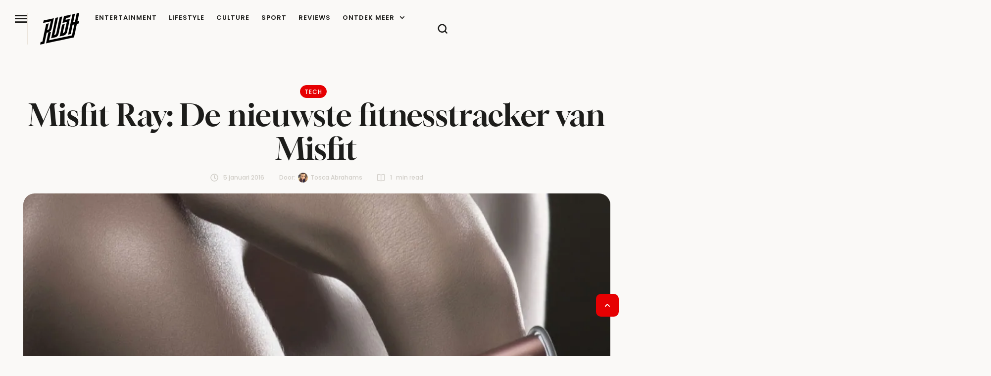

--- FILE ---
content_type: text/html; charset=UTF-8
request_url: https://rush.nl/misfit-ray-de-nieuwste-fitnesstracker-van-misfit/
body_size: 39978
content:
<!doctype html><html lang="nl-NL"><head><meta charset="UTF-8" /><meta name="viewport" content="width=device-width, initial-scale=1" /><link rel="profile" href="https://gmpg.org/xfn/11" /><meta name='robots' content='index, follow, max-image-preview:large, max-snippet:-1, max-video-preview:-1' /><title>Misfit Ray: De nieuwste fitnesstracker van Misfit - RUSH</title><meta name="description" content="Misfit heeft tijdens de CES in Amerika, die officieel woensdag begint, zijn nieuwe fitnesstracker genaamd de Misfit Ray gelanceerd. " /><link rel="canonical" href="https://rush.nl/misfit-ray-de-nieuwste-fitnesstracker-van-misfit/" /><meta property="og:locale" content="nl_NL" /><meta property="og:type" content="article" /><meta property="og:title" content="Misfit Ray: De nieuwste fitnesstracker van Misfit" /><meta property="og:description" content="Misfit heeft tijdens de CES in Amerika, die officieel woensdag begint, zijn nieuwe fitnesstracker genaamd de Misfit Ray gelanceerd. " /><meta property="og:url" content="https://rush.nl/misfit-ray-de-nieuwste-fitnesstracker-van-misfit/" /><meta property="og:site_name" content="RUSH" /><meta property="article:published_time" content="2016-01-05T16:02:18+00:00" /><meta property="og:image" content="https://rush.nl/wp-content/uploads/2016/01/fitbit-ray-.jpg" /><meta property="og:image:width" content="1000" /><meta property="og:image:height" content="552" /><meta property="og:image:type" content="image/jpeg" /><meta name="author" content="Tosca Abrahams" /><meta name="twitter:card" content="summary_large_image" /><meta name="twitter:label1" content="Geschreven door" /><meta name="twitter:data1" content="Tosca Abrahams" /><meta name="twitter:label2" content="Geschatte leestijd" /><meta name="twitter:data2" content="1 minuut" /> <script type="application/ld+json" class="yoast-schema-graph">{"@context":"https://schema.org","@graph":[{"@type":"Article","@id":"https://rush.nl/misfit-ray-de-nieuwste-fitnesstracker-van-misfit/#article","isPartOf":{"@id":"https://rush.nl/misfit-ray-de-nieuwste-fitnesstracker-van-misfit/"},"author":{"name":"Tosca Abrahams","@id":"https://rush.nl/#/schema/person/910949295666d516d379260341fdb79d"},"headline":"Misfit Ray: De nieuwste fitnesstracker van Misfit","datePublished":"2016-01-05T16:02:18+00:00","mainEntityOfPage":{"@id":"https://rush.nl/misfit-ray-de-nieuwste-fitnesstracker-van-misfit/"},"wordCount":263,"publisher":{"@id":"https://rush.nl/#organization"},"image":{"@id":"https://rush.nl/misfit-ray-de-nieuwste-fitnesstracker-van-misfit/#primaryimage"},"thumbnailUrl":"https://rush.nl/wp-content/uploads/2016/01/fitbit-ray-.jpg","keywords":["ces","CES2016","fitnesstracker","misfit"],"articleSection":["Tech"],"inLanguage":"nl-NL"},{"@type":"WebPage","@id":"https://rush.nl/misfit-ray-de-nieuwste-fitnesstracker-van-misfit/","url":"https://rush.nl/misfit-ray-de-nieuwste-fitnesstracker-van-misfit/","name":"Misfit Ray: De nieuwste fitnesstracker van Misfit - RUSH","isPartOf":{"@id":"https://rush.nl/#website"},"primaryImageOfPage":{"@id":"https://rush.nl/misfit-ray-de-nieuwste-fitnesstracker-van-misfit/#primaryimage"},"image":{"@id":"https://rush.nl/misfit-ray-de-nieuwste-fitnesstracker-van-misfit/#primaryimage"},"thumbnailUrl":"https://rush.nl/wp-content/uploads/2016/01/fitbit-ray-.jpg","datePublished":"2016-01-05T16:02:18+00:00","description":"Misfit heeft tijdens de CES in Amerika, die officieel woensdag begint, zijn nieuwe fitnesstracker genaamd de Misfit Ray gelanceerd. ","breadcrumb":{"@id":"https://rush.nl/misfit-ray-de-nieuwste-fitnesstracker-van-misfit/#breadcrumb"},"inLanguage":"nl-NL","potentialAction":[{"@type":"ReadAction","target":["https://rush.nl/misfit-ray-de-nieuwste-fitnesstracker-van-misfit/"]}]},{"@type":"ImageObject","inLanguage":"nl-NL","@id":"https://rush.nl/misfit-ray-de-nieuwste-fitnesstracker-van-misfit/#primaryimage","url":"https://rush.nl/wp-content/uploads/2016/01/fitbit-ray-.jpg","contentUrl":"https://rush.nl/wp-content/uploads/2016/01/fitbit-ray-.jpg","width":1000,"height":552},{"@type":"BreadcrumbList","@id":"https://rush.nl/misfit-ray-de-nieuwste-fitnesstracker-van-misfit/#breadcrumb","itemListElement":[{"@type":"ListItem","position":1,"name":"Home","item":"https://rush.nl/"},{"@type":"ListItem","position":2,"name":"Misfit Ray: De nieuwste fitnesstracker van Misfit"}]},{"@type":"WebSite","@id":"https://rush.nl/#website","url":"https://rush.nl/","name":"RUSH","description":"Je dagelijkse dosis lifestyle, entertainment en inspiratie","publisher":{"@id":"https://rush.nl/#organization"},"potentialAction":[{"@type":"SearchAction","target":{"@type":"EntryPoint","urlTemplate":"https://rush.nl/?s={search_term_string}"},"query-input":{"@type":"PropertyValueSpecification","valueRequired":true,"valueName":"search_term_string"}}],"inLanguage":"nl-NL"},{"@type":"Organization","@id":"https://rush.nl/#organization","name":"RUSH","url":"https://rush.nl/","logo":{"@type":"ImageObject","inLanguage":"nl-NL","@id":"https://rush.nl/#/schema/logo/image/","url":"https://rush.nl/wp-content/uploads/2024/11/RUSH-logo-2025-mutedblack-512.png","contentUrl":"https://rush.nl/wp-content/uploads/2024/11/RUSH-logo-2025-mutedblack-512.png","width":512,"height":416,"caption":"RUSH"},"image":{"@id":"https://rush.nl/#/schema/logo/image/"}},{"@type":"Person","@id":"https://rush.nl/#/schema/person/910949295666d516d379260341fdb79d","name":"Tosca Abrahams","image":{"@type":"ImageObject","inLanguage":"nl-NL","@id":"https://rush.nl/#/schema/person/image/","url":"https://rush.nl/wp-content/uploads/2015/10/11145912_947693238620981_8401368174127585447_n-96x96.jpg","contentUrl":"https://rush.nl/wp-content/uploads/2015/10/11145912_947693238620981_8401368174127585447_n-96x96.jpg","caption":"Tosca Abrahams"},"description":"Tosca (21) is blogger en afstudeerder bij Numrush. Gefascineerd door de snelle technologische ontwikkelingen in de invloed daarvan op de maatschappij.","url":"https://rush.nl/author/toscaabrahams/"}]}</script> <link rel='dns-prefetch' href='//www.dwin2.com' /><link rel='dns-prefetch' href='//www.googletagmanager.com' /><link rel="alternate" type="application/rss+xml" title="RUSH &raquo; feed" href="https://rush.nl/feed/" /><link rel="alternate" title="oEmbed (JSON)" type="application/json+oembed" href="https://rush.nl/wp-json/oembed/1.0/embed?url=https%3A%2F%2Frush.nl%2Fmisfit-ray-de-nieuwste-fitnesstracker-van-misfit%2F" /><link rel="alternate" title="oEmbed (XML)" type="text/xml+oembed" href="https://rush.nl/wp-json/oembed/1.0/embed?url=https%3A%2F%2Frush.nl%2Fmisfit-ray-de-nieuwste-fitnesstracker-van-misfit%2F&#038;format=xml" /><link data-optimized="2" rel="stylesheet" href="https://rush.nl/wp-content/litespeed/css/d18dea83582a69332d07cf8cb5ca460d.css?ver=fbb8b" /> <script type="text/javascript" src="https://rush.nl/wp-includes/js/jquery/jquery.min.js" id="jquery-core-js" defer data-deferred="1"></script> 
 <script type="litespeed/javascript" data-src="https://www.googletagmanager.com/gtag/js?id=GT-NM8H4VJS" id="google_gtagjs-js"></script> <script type="text/javascript" id="google_gtagjs-js-after" src="[data-uri]" defer></script> <link rel="https://api.w.org/" href="https://rush.nl/wp-json/" /><link rel="alternate" title="JSON" type="application/json" href="https://rush.nl/wp-json/wp/v2/posts/45570" /><link rel="EditURI" type="application/rsd+xml" title="RSD" href="https://rush.nl/xmlrpc.php?rsd" /><link rel='shortlink' href='https://rush.nl/?p=45570' /><meta name="generator" content="Site Kit by Google 1.170.0" /><script async data-noptimize="1" data-cfasync="false" src=https://cdn.aa.onstuimig.nl/mega/mega.js type="text/javascript"></script> <noscript><style>.woocommerce-product-gallery{ opacity: 1 !important; }</style></noscript><meta name="google-adsense-platform-account" content="ca-host-pub-2644536267352236"><meta name="google-adsense-platform-domain" content="sitekit.withgoogle.com"><meta name="generator" content="Elementor 3.34.1; features: e_font_icon_svg, additional_custom_breakpoints; settings: css_print_method-external, google_font-enabled, font_display-swap"><link rel="preconnect" href="https://fonts.googleapis.com"><link rel="preconnect" href="https://fonts.gstatic.com/" crossorigin><meta name="generator" content="Powered by Slider Revolution 6.7.40 - responsive, Mobile-Friendly Slider Plugin for WordPress with comfortable drag and drop interface." /><link rel="icon" href="https://rush.nl/wp-content/uploads/2025/11/cropped-rush-favicon4-512-32x32.png" sizes="32x32" /><link rel="icon" href="https://rush.nl/wp-content/uploads/2025/11/cropped-rush-favicon4-512-192x192.png" sizes="192x192" /><link rel="apple-touch-icon" href="https://rush.nl/wp-content/uploads/2025/11/cropped-rush-favicon4-512-180x180.png" /><meta name="msapplication-TileImage" content="https://rush.nl/wp-content/uploads/2025/11/cropped-rush-favicon4-512-270x270.png" /></head><body id="cmsmasters_body" class="pmpro-variation_1 wp-singular post-template-default single single-post postid-45570 single-format-standard wp-custom-logo wp-embed-responsive wp-theme-glossier wp-child-theme-glossier-child theme-glossier pmpro-body-has-access woocommerce-no-js cmsmasters-content-layout-fullwidth elementor-default elementor-kit-317016 elementor-page-317280"><header data-elementor-type="cmsmasters_header" data-elementor-id="317154" class="elementor elementor-317154 cmsmasters-location-cmsmasters_header cmsmasters-header-position-absolute-yes" data-elementor-post-type="elementor_library"><div class="elementor-inner"><div class="elementor-section-wrap"><div class="elementor-element elementor-element-4645005e e-flex e-con-boxed cmsmasters-block-default e-con e-parent" data-id="4645005e" data-element_type="container" id="cmsmasters-scroll-top" data-settings="{&quot;background_background&quot;:&quot;classic&quot;}"><div class="e-con-inner"><div class="elementor-element elementor-element-5dd758dd e-con-full e-flex cmsmasters-block-default e-con e-child" data-id="5dd758dd" data-element_type="container"><div class="elementor-element elementor-element-7c19de8d cmsmasters-trigger-view-default cmsmasters-block-default cmsmasters-sticky-default elementor-widget elementor-widget-cmsmasters-offcanvas" data-id="7c19de8d" data-element_type="widget" data-settings="{&quot;content_block&quot;:[{&quot;_id&quot;:&quot;b86849f&quot;,&quot;nav_menu&quot;:&quot;90&quot;,&quot;content_type&quot;:&quot;navigation&quot;,&quot;description&quot;:null,&quot;title&quot;:&quot;&quot;,&quot;logo_image_source&quot;:null,&quot;logo_type&quot;:null,&quot;logo_image&quot;:null,&quot;logo_image_retina&quot;:null,&quot;logo_image_2x&quot;:null,&quot;logo_image_second_toggle&quot;:null,&quot;logo_image_second&quot;:null,&quot;logo_image_2x_second&quot;:null,&quot;logo_title&quot;:null,&quot;logo_link&quot;:null,&quot;logo_custom_url&quot;:null,&quot;sidebar&quot;:null,&quot;saved_section&quot;:null,&quot;template_id&quot;:null,&quot;offcanvas_item_style&quot;:&quot;&quot;,&quot;content_custom_bg&quot;:null,&quot;box_to_down&quot;:&quot;false&quot;},{&quot;_id&quot;:&quot;6dd4ea6&quot;,&quot;title&quot;:&quot;more&quot;,&quot;content_type&quot;:&quot;section&quot;,&quot;nav_menu&quot;:null,&quot;saved_section&quot;:&quot;317128&quot;,&quot;description&quot;:null,&quot;logo_image_source&quot;:null,&quot;logo_type&quot;:null,&quot;logo_image&quot;:null,&quot;logo_image_retina&quot;:null,&quot;logo_image_2x&quot;:null,&quot;logo_image_second_toggle&quot;:null,&quot;logo_image_second&quot;:null,&quot;logo_image_2x_second&quot;:null,&quot;logo_title&quot;:null,&quot;logo_link&quot;:null,&quot;logo_custom_url&quot;:null,&quot;sidebar&quot;:null,&quot;template_id&quot;:null,&quot;offcanvas_item_style&quot;:&quot;&quot;,&quot;content_custom_bg&quot;:null,&quot;box_to_down&quot;:&quot;false&quot;},{&quot;title&quot;:&quot;Social Media&quot;,&quot;content_type&quot;:&quot;section&quot;,&quot;nav_menu&quot;:null,&quot;_id&quot;:&quot;566dd81&quot;,&quot;saved_section&quot;:&quot;317131&quot;,&quot;description&quot;:null,&quot;logo_image_source&quot;:null,&quot;logo_type&quot;:null,&quot;logo_image&quot;:null,&quot;logo_image_retina&quot;:null,&quot;logo_image_2x&quot;:null,&quot;logo_image_second_toggle&quot;:null,&quot;logo_image_second&quot;:null,&quot;logo_image_2x_second&quot;:null,&quot;logo_title&quot;:null,&quot;logo_link&quot;:null,&quot;logo_custom_url&quot;:null,&quot;sidebar&quot;:null,&quot;template_id&quot;:null,&quot;offcanvas_item_style&quot;:&quot;&quot;,&quot;content_custom_bg&quot;:null,&quot;box_to_down&quot;:&quot;false&quot;}],&quot;canvas_position&quot;:&quot;left&quot;,&quot;animation_type&quot;:&quot;slide&quot;,&quot;overlay_close&quot;:&quot;yes&quot;,&quot;esc_close&quot;:&quot;yes&quot;}" data-widget_type="cmsmasters-offcanvas.default"><div class="elementor-widget-container"><div class="elementor-widget-cmsmasters-offcanvas__wrapper"><div class="elementor-widget-cmsmasters-offcanvas__trigger-container"><div class="elementor-widget-cmsmasters-offcanvas__trigger" role="button" tabindex="0" aria-label="Open Offcanvas"><span class="elementor-widget-cmsmasters-offcanvas__trigger-icon"><i aria-hidden="true" aria-label="Offcanvas Trigger" class="cmsdemo-icon- cms-demo-icon-menu"></i></span><span class="elementor-widget-cmsmasters-offcanvas__trigger-icon-active"><i aria-hidden="true" aria-label="Offcanvas Active Trigger" class="cmsdemo-icon- cms-demo-icon-close"></i></span></div></div><div class="elementor-widget-cmsmasters-offcanvas__content cmsmasters-offcanvas-content-7c19de8d cmsmasters-canvas-animation-type-slide cmsmasters-canvas-position-left cmsmasters-offcanvas-alignment-left"><div class="elementor-widget-cmsmasters-offcanvas__close-container cmsmasters-close-hor-align- cmsmasters-close-ver-align- cmsmasters-position-inside cmsmasters-close-view-default cmsmasters-close-shape-"><div class="elementor-widget-cmsmasters-offcanvas__close" role="button" title="Offcanvas close" tabindex="0"><span class="elementor-widget-cmsmasters-offcanvas__close-icon"><i aria-hidden="true" aria-label="Close Button" class="cmsdemo-icon- cms-demo-icon-close"></i></span></div></div><div class="elementor-widget-cmsmasters-offcanvas__body"><div class="elementor-widget-cmsmasters-offcanvas__body-container cmsmasters-block-all-down"><div class="elementor-widget-cmsmasters-offcanvas__custom-container elementor-repeater-item-b86849f cmsmasters-box-down-false"><div class="elementor-widget-cmsmasters-offcanvas__custom-container-cont"><div class="elementor-widget-cmsmasters-offcanvas__custom-container-cont-inner"></div></div></div><div class="elementor-widget-cmsmasters-offcanvas__custom-container elementor-repeater-item-6dd4ea6 cmsmasters-box-down-false"><div class="elementor-widget-cmsmasters-offcanvas__custom-container-cont"><div class="elementor-widget-cmsmasters-offcanvas__custom-container-cont-inner"><h3 class="elementor-widget-cmsmasters-offcanvas__custom-widget-title">more</h3><div data-elementor-type="section" data-elementor-id="317128" class="elementor elementor-317128" data-elementor-post-type="elementor_library"><div class="elementor-element elementor-element-6ddb8b54 e-con-full e-flex cmsmasters-block-default e-con e-parent" data-id="6ddb8b54" data-element_type="container"><div class="elementor-element elementor-element-1ba99a74 cmsmasters-dropdown-breakpoints-none elementor-widget__width-auto cmsmasters-toggle-view-stacked cmsmasters-dropdown-icon-right cmsmasters-pointer-none cmsmasters-block-default cmsmasters-sticky-default elementor-widget elementor-widget-cmsmasters-nav-menu" data-id="1ba99a74" data-element_type="widget" data-settings="{&quot;layout&quot;:&quot;vertical&quot;,&quot;vertical_menu_type&quot;:&quot;accordion&quot;,&quot;dropdown_breakpoints&quot;:&quot;none&quot;}" data-widget_type="cmsmasters-nav-menu.default"><div class="elementor-widget-container"><nav class="elementor-widget-cmsmasters-nav-menu__main elementor-widget-cmsmasters-nav-menu__container cmsmasters-layout-vertical cmsmasters-vertical-type-accordion" aria-label="Menu"><ul id="menu-1-1ba99a74" class="elementor-widget-cmsmasters-nav-menu__container-inner"><li id="menu-item-319526" class="menu-item menu-item-type-custom menu-item-object-custom menu-item-has-children menu-item-319526"><a class="elementor-widget-cmsmasters-nav-menu__dropdown-item elementor-widget-cmsmasters-nav-menu__item-link-top" aria-label="Menu item"><span class="elementor-widget-cmsmasters-nav-menu__item-text-wrap"><span class="elementor-widget-cmsmasters-nav-menu__item-text">Categorieën</span><span class="elementor-widget-cmsmasters-nav-menu__arrow" role="button" title="Menu item arrow" tabindex="0"><span class="cmsmasters-wrap-icon"><svg aria-hidden="true" class="e-font-icon-svg e-fas-chevron-down" viewBox="0 0 448 512" xmlns="http://www.w3.org/2000/svg"><path d="M207.029 381.476L12.686 187.132c-9.373-9.373-9.373-24.569 0-33.941l22.667-22.667c9.357-9.357 24.522-9.375 33.901-.04L224 284.505l154.745-154.021c9.379-9.335 24.544-9.317 33.901.04l22.667 22.667c9.373 9.373 9.373 24.569 0 33.941L240.971 381.476c-9.373 9.372-24.569 9.372-33.942 0z"></path></svg></span></span></span></a><ul class="sub-menu elementor-widget-cmsmasters-nav-menu__dropdown-submenu"><li id="menu-item-319528" class="menu-item menu-item-type-taxonomy menu-item-object-category menu-item-319528"><a href="https://rush.nl/entertainment/" class="elementor-widget-cmsmasters-nav-menu__dropdown-item sub elementor-widget-cmsmasters-nav-menu__item-link-sub" aria-label="Menu item"><span class="elementor-widget-cmsmasters-nav-menu__item-text-wrap"><span class="elementor-widget-cmsmasters-nav-menu__item-text">Entertainment</span><span class="elementor-widget-cmsmasters-nav-menu__arrow" role="button" title="Menu item arrow" tabindex="0"><span class="cmsmasters-wrap-icon"><svg aria-hidden="true" class="e-font-icon-svg e-fas-chevron-down" viewBox="0 0 448 512" xmlns="http://www.w3.org/2000/svg"><path d="M207.029 381.476L12.686 187.132c-9.373-9.373-9.373-24.569 0-33.941l22.667-22.667c9.357-9.357 24.522-9.375 33.901-.04L224 284.505l154.745-154.021c9.379-9.335 24.544-9.317 33.901.04l22.667 22.667c9.373 9.373 9.373 24.569 0 33.941L240.971 381.476c-9.373 9.372-24.569 9.372-33.942 0z"></path></svg></span></span></span></a></li><li id="menu-item-319531" class="menu-item menu-item-type-taxonomy menu-item-object-category menu-item-319531"><a href="https://rush.nl/lifestyle/" class="elementor-widget-cmsmasters-nav-menu__dropdown-item sub elementor-widget-cmsmasters-nav-menu__item-link-sub" aria-label="Menu item"><span class="elementor-widget-cmsmasters-nav-menu__item-text-wrap"><span class="elementor-widget-cmsmasters-nav-menu__item-text">Lifestyle</span><span class="elementor-widget-cmsmasters-nav-menu__arrow" role="button" title="Menu item arrow" tabindex="0"><span class="cmsmasters-wrap-icon"><svg aria-hidden="true" class="e-font-icon-svg e-fas-chevron-down" viewBox="0 0 448 512" xmlns="http://www.w3.org/2000/svg"><path d="M207.029 381.476L12.686 187.132c-9.373-9.373-9.373-24.569 0-33.941l22.667-22.667c9.357-9.357 24.522-9.375 33.901-.04L224 284.505l154.745-154.021c9.379-9.335 24.544-9.317 33.901.04l22.667 22.667c9.373 9.373 9.373 24.569 0 33.941L240.971 381.476c-9.373 9.372-24.569 9.372-33.942 0z"></path></svg></span></span></span></a></li><li id="menu-item-319529" class="menu-item menu-item-type-taxonomy menu-item-object-category menu-item-319529"><a href="https://rush.nl/culture/" class="elementor-widget-cmsmasters-nav-menu__dropdown-item sub elementor-widget-cmsmasters-nav-menu__item-link-sub" aria-label="Menu item"><span class="elementor-widget-cmsmasters-nav-menu__item-text-wrap"><span class="elementor-widget-cmsmasters-nav-menu__item-text">Culture</span><span class="elementor-widget-cmsmasters-nav-menu__arrow" role="button" title="Menu item arrow" tabindex="0"><span class="cmsmasters-wrap-icon"><svg aria-hidden="true" class="e-font-icon-svg e-fas-chevron-down" viewBox="0 0 448 512" xmlns="http://www.w3.org/2000/svg"><path d="M207.029 381.476L12.686 187.132c-9.373-9.373-9.373-24.569 0-33.941l22.667-22.667c9.357-9.357 24.522-9.375 33.901-.04L224 284.505l154.745-154.021c9.379-9.335 24.544-9.317 33.901.04l22.667 22.667c9.373 9.373 9.373 24.569 0 33.941L240.971 381.476c-9.373 9.372-24.569 9.372-33.942 0z"></path></svg></span></span></span></a></li><li id="menu-item-319533" class="menu-item menu-item-type-taxonomy menu-item-object-category menu-item-319533"><a href="https://rush.nl/sport/" class="elementor-widget-cmsmasters-nav-menu__dropdown-item sub elementor-widget-cmsmasters-nav-menu__item-link-sub" aria-label="Menu item"><span class="elementor-widget-cmsmasters-nav-menu__item-text-wrap"><span class="elementor-widget-cmsmasters-nav-menu__item-text">Sport</span><span class="elementor-widget-cmsmasters-nav-menu__arrow" role="button" title="Menu item arrow" tabindex="0"><span class="cmsmasters-wrap-icon"><svg aria-hidden="true" class="e-font-icon-svg e-fas-chevron-down" viewBox="0 0 448 512" xmlns="http://www.w3.org/2000/svg"><path d="M207.029 381.476L12.686 187.132c-9.373-9.373-9.373-24.569 0-33.941l22.667-22.667c9.357-9.357 24.522-9.375 33.901-.04L224 284.505l154.745-154.021c9.379-9.335 24.544-9.317 33.901.04l22.667 22.667c9.373 9.373 9.373 24.569 0 33.941L240.971 381.476c-9.373 9.372-24.569 9.372-33.942 0z"></path></svg></span></span></span></a></li><li id="menu-item-319530" class="menu-item menu-item-type-taxonomy menu-item-object-category menu-item-319530"><a href="https://rush.nl/work/" class="elementor-widget-cmsmasters-nav-menu__dropdown-item sub elementor-widget-cmsmasters-nav-menu__item-link-sub" aria-label="Menu item"><span class="elementor-widget-cmsmasters-nav-menu__item-text-wrap"><span class="elementor-widget-cmsmasters-nav-menu__item-text">Work</span><span class="elementor-widget-cmsmasters-nav-menu__arrow" role="button" title="Menu item arrow" tabindex="0"><span class="cmsmasters-wrap-icon"><svg aria-hidden="true" class="e-font-icon-svg e-fas-chevron-down" viewBox="0 0 448 512" xmlns="http://www.w3.org/2000/svg"><path d="M207.029 381.476L12.686 187.132c-9.373-9.373-9.373-24.569 0-33.941l22.667-22.667c9.357-9.357 24.522-9.375 33.901-.04L224 284.505l154.745-154.021c9.379-9.335 24.544-9.317 33.901.04l22.667 22.667c9.373 9.373 9.373 24.569 0 33.941L240.971 381.476c-9.373 9.372-24.569 9.372-33.942 0z"></path></svg></span></span></span></a></li><li id="menu-item-319527" class="menu-item menu-item-type-taxonomy menu-item-object-category current-post-ancestor current-menu-parent current-post-parent menu-item-319527"><a href="https://rush.nl/tech/" class="elementor-widget-cmsmasters-nav-menu__dropdown-item sub elementor-widget-cmsmasters-nav-menu__item-link-sub" aria-label="Menu item"><span class="elementor-widget-cmsmasters-nav-menu__item-text-wrap"><span class="elementor-widget-cmsmasters-nav-menu__item-text">Tech</span><span class="elementor-widget-cmsmasters-nav-menu__arrow" role="button" title="Menu item arrow" tabindex="0"><span class="cmsmasters-wrap-icon"><svg aria-hidden="true" class="e-font-icon-svg e-fas-chevron-down" viewBox="0 0 448 512" xmlns="http://www.w3.org/2000/svg"><path d="M207.029 381.476L12.686 187.132c-9.373-9.373-9.373-24.569 0-33.941l22.667-22.667c9.357-9.357 24.522-9.375 33.901-.04L224 284.505l154.745-154.021c9.379-9.335 24.544-9.317 33.901.04l22.667 22.667c9.373 9.373 9.373 24.569 0 33.941L240.971 381.476c-9.373 9.372-24.569 9.372-33.942 0z"></path></svg></span></span></span></a></li><li id="menu-item-319532" class="menu-item menu-item-type-taxonomy menu-item-object-category menu-item-319532"><a href="https://rush.nl/travel/" class="elementor-widget-cmsmasters-nav-menu__dropdown-item sub elementor-widget-cmsmasters-nav-menu__item-link-sub" aria-label="Menu item"><span class="elementor-widget-cmsmasters-nav-menu__item-text-wrap"><span class="elementor-widget-cmsmasters-nav-menu__item-text">Travel</span><span class="elementor-widget-cmsmasters-nav-menu__arrow" role="button" title="Menu item arrow" tabindex="0"><span class="cmsmasters-wrap-icon"><svg aria-hidden="true" class="e-font-icon-svg e-fas-chevron-down" viewBox="0 0 448 512" xmlns="http://www.w3.org/2000/svg"><path d="M207.029 381.476L12.686 187.132c-9.373-9.373-9.373-24.569 0-33.941l22.667-22.667c9.357-9.357 24.522-9.375 33.901-.04L224 284.505l154.745-154.021c9.379-9.335 24.544-9.317 33.901.04l22.667 22.667c9.373 9.373 9.373 24.569 0 33.941L240.971 381.476c-9.373 9.372-24.569 9.372-33.942 0z"></path></svg></span></span></span></a></li></ul></li><li id="menu-item-319535" class="menu-item menu-item-type-post_type menu-item-object-page menu-item-319535"><a href="https://rush.nl/about/" class="elementor-widget-cmsmasters-nav-menu__dropdown-item elementor-widget-cmsmasters-nav-menu__item-link-top" aria-label="Menu item"><span class="elementor-widget-cmsmasters-nav-menu__item-text-wrap"><span class="elementor-widget-cmsmasters-nav-menu__item-text">Over Rush</span><span class="elementor-widget-cmsmasters-nav-menu__arrow" role="button" title="Menu item arrow" tabindex="0"><span class="cmsmasters-wrap-icon"><svg aria-hidden="true" class="e-font-icon-svg e-fas-chevron-down" viewBox="0 0 448 512" xmlns="http://www.w3.org/2000/svg"><path d="M207.029 381.476L12.686 187.132c-9.373-9.373-9.373-24.569 0-33.941l22.667-22.667c9.357-9.357 24.522-9.375 33.901-.04L224 284.505l154.745-154.021c9.379-9.335 24.544-9.317 33.901.04l22.667 22.667c9.373 9.373 9.373 24.569 0 33.941L240.971 381.476c-9.373 9.372-24.569 9.372-33.942 0z"></path></svg></span></span></span></a></li><li id="menu-item-319538" class="menu-item menu-item-type-post_type menu-item-object-page menu-item-319538"><a href="https://rush.nl/contact/" class="elementor-widget-cmsmasters-nav-menu__dropdown-item elementor-widget-cmsmasters-nav-menu__item-link-top" aria-label="Menu item"><span class="elementor-widget-cmsmasters-nav-menu__item-text-wrap"><span class="elementor-widget-cmsmasters-nav-menu__item-text">Contact</span><span class="elementor-widget-cmsmasters-nav-menu__arrow" role="button" title="Menu item arrow" tabindex="0"><span class="cmsmasters-wrap-icon"><svg aria-hidden="true" class="e-font-icon-svg e-fas-chevron-down" viewBox="0 0 448 512" xmlns="http://www.w3.org/2000/svg"><path d="M207.029 381.476L12.686 187.132c-9.373-9.373-9.373-24.569 0-33.941l22.667-22.667c9.357-9.357 24.522-9.375 33.901-.04L224 284.505l154.745-154.021c9.379-9.335 24.544-9.317 33.901.04l22.667 22.667c9.373 9.373 9.373 24.569 0 33.941L240.971 381.476c-9.373 9.372-24.569 9.372-33.942 0z"></path></svg></span></span></span></a></li><li id="menu-item-322811" class="menu-item menu-item-type-post_type menu-item-object-page menu-item-322811"><a href="https://rush.nl/adverteren-2/" class="elementor-widget-cmsmasters-nav-menu__dropdown-item elementor-widget-cmsmasters-nav-menu__item-link-top" aria-label="Menu item"><span class="elementor-widget-cmsmasters-nav-menu__item-text-wrap"><span class="elementor-widget-cmsmasters-nav-menu__item-text">Adverteren op RUSH</span><span class="elementor-widget-cmsmasters-nav-menu__arrow" role="button" title="Menu item arrow" tabindex="0"><span class="cmsmasters-wrap-icon"><svg aria-hidden="true" class="e-font-icon-svg e-fas-chevron-down" viewBox="0 0 448 512" xmlns="http://www.w3.org/2000/svg"><path d="M207.029 381.476L12.686 187.132c-9.373-9.373-9.373-24.569 0-33.941l22.667-22.667c9.357-9.357 24.522-9.375 33.901-.04L224 284.505l154.745-154.021c9.379-9.335 24.544-9.317 33.901.04l22.667 22.667c9.373 9.373 9.373 24.569 0 33.941L240.971 381.476c-9.373 9.372-24.569 9.372-33.942 0z"></path></svg></span></span></span></a></li><li id="menu-item-319537" class="menu-item menu-item-type-post_type menu-item-object-page menu-item-319537"><a href="https://rush.nl/algemene-voorwaarden/" class="elementor-widget-cmsmasters-nav-menu__dropdown-item elementor-widget-cmsmasters-nav-menu__item-link-top" aria-label="Menu item"><span class="elementor-widget-cmsmasters-nav-menu__item-text-wrap"><span class="elementor-widget-cmsmasters-nav-menu__item-text">Algemene Voorwaarden</span><span class="elementor-widget-cmsmasters-nav-menu__arrow" role="button" title="Menu item arrow" tabindex="0"><span class="cmsmasters-wrap-icon"><svg aria-hidden="true" class="e-font-icon-svg e-fas-chevron-down" viewBox="0 0 448 512" xmlns="http://www.w3.org/2000/svg"><path d="M207.029 381.476L12.686 187.132c-9.373-9.373-9.373-24.569 0-33.941l22.667-22.667c9.357-9.357 24.522-9.375 33.901-.04L224 284.505l154.745-154.021c9.379-9.335 24.544-9.317 33.901.04l22.667 22.667c9.373 9.373 9.373 24.569 0 33.941L240.971 381.476c-9.373 9.372-24.569 9.372-33.942 0z"></path></svg></span></span></span></a></li><li id="menu-item-319534" class="menu-item menu-item-type-post_type menu-item-object-page menu-item-privacy-policy menu-item-319534"><a rel="privacy-policy" href="https://rush.nl/privacy/" class="elementor-widget-cmsmasters-nav-menu__dropdown-item elementor-widget-cmsmasters-nav-menu__item-link-top" aria-label="Menu item"><span class="elementor-widget-cmsmasters-nav-menu__item-text-wrap"><span class="elementor-widget-cmsmasters-nav-menu__item-text">Privacy</span><span class="elementor-widget-cmsmasters-nav-menu__arrow" role="button" title="Menu item arrow" tabindex="0"><span class="cmsmasters-wrap-icon"><svg aria-hidden="true" class="e-font-icon-svg e-fas-chevron-down" viewBox="0 0 448 512" xmlns="http://www.w3.org/2000/svg"><path d="M207.029 381.476L12.686 187.132c-9.373-9.373-9.373-24.569 0-33.941l22.667-22.667c9.357-9.357 24.522-9.375 33.901-.04L224 284.505l154.745-154.021c9.379-9.335 24.544-9.317 33.901.04l22.667 22.667c9.373 9.373 9.373 24.569 0 33.941L240.971 381.476c-9.373 9.372-24.569 9.372-33.942 0z"></path></svg></span></span></span></a></li></ul></nav><div class="elementor-widget-cmsmasters-nav-menu__toggle-container cmsmasters-layout-vertical cmsmasters-menu-dropdown-type-"><div class="elementor-widget-cmsmasters-nav-menu__toggle cmsmasters-icon-align-" role="button" tabindex="0"><span class="cmsmasters-toggle-icon"><svg aria-hidden="true" aria-label="Menu Toggle" class="e-font-icon-svg e-fas-bars" viewBox="0 0 448 512" xmlns="http://www.w3.org/2000/svg"><path d="M16 132h416c8.837 0 16-7.163 16-16V76c0-8.837-7.163-16-16-16H16C7.163 60 0 67.163 0 76v40c0 8.837 7.163 16 16 16zm0 160h416c8.837 0 16-7.163 16-16v-40c0-8.837-7.163-16-16-16H16c-8.837 0-16 7.163-16 16v40c0 8.837 7.163 16 16 16zm0 160h416c8.837 0 16-7.163 16-16v-40c0-8.837-7.163-16-16-16H16c-8.837 0-16 7.163-16 16v40c0 8.837 7.163 16 16 16z"></path></svg></span><span class="cmsmasters-toggle-icon-active"><svg aria-hidden="true" aria-label="Menu Active Toggle" class="e-font-icon-svg e-fas-times" viewBox="0 0 352 512" xmlns="http://www.w3.org/2000/svg"><path d="M242.72 256l100.07-100.07c12.28-12.28 12.28-32.19 0-44.48l-22.24-22.24c-12.28-12.28-32.19-12.28-44.48 0L176 189.28 75.93 89.21c-12.28-12.28-32.19-12.28-44.48 0L9.21 111.45c-12.28 12.28-12.28 32.19 0 44.48L109.28 256 9.21 356.07c-12.28 12.28-12.28 32.19 0 44.48l22.24 22.24c12.28 12.28 32.2 12.28 44.48 0L176 322.72l100.07 100.07c12.28 12.28 32.2 12.28 44.48 0l22.24-22.24c12.28-12.28 12.28-32.19 0-44.48L242.72 256z"></path></svg></span></div></div><nav class="elementor-widget-cmsmasters-nav-menu__dropdown elementor-widget-cmsmasters-nav-menu__container cmsmasters-layout-vertical cmsmasters-menu-dropdown-type- cmsmasters-vertical-type-accordion" aria-label="Menu"><ul id="cmsmasters_menu-4-1ba99a74" class="elementor-widget-cmsmasters-nav-menu__container-inner cmsmasters-nav-menu-dropdown"><li class="menu-item menu-item-type-custom menu-item-object-custom menu-item-has-children menu-item-319526"><a class="elementor-widget-cmsmasters-nav-menu__dropdown-item" aria-label="Menu item"><span class="elementor-widget-cmsmasters-nav-menu__item-text-wrap"><span class="elementor-widget-cmsmasters-nav-menu__item-text">Categorieën</span><span class="elementor-widget-cmsmasters-nav-menu__arrow" role="button" title="Menu item arrow" tabindex="0"><span class="cmsmasters-wrap-icon"><svg aria-hidden="true" class="e-font-icon-svg e-fas-chevron-down" viewBox="0 0 448 512" xmlns="http://www.w3.org/2000/svg"><path d="M207.029 381.476L12.686 187.132c-9.373-9.373-9.373-24.569 0-33.941l22.667-22.667c9.357-9.357 24.522-9.375 33.901-.04L224 284.505l154.745-154.021c9.379-9.335 24.544-9.317 33.901.04l22.667 22.667c9.373 9.373 9.373 24.569 0 33.941L240.971 381.476c-9.373 9.372-24.569 9.372-33.942 0z"></path></svg></span></span></span></a><ul class="sub-menu elementor-widget-cmsmasters-nav-menu__dropdown-submenu"><li class="menu-item menu-item-type-taxonomy menu-item-object-category menu-item-319528"><a href="https://rush.nl/entertainment/" class="elementor-widget-cmsmasters-nav-menu__dropdown-item sub" aria-label="Menu item"><span class="elementor-widget-cmsmasters-nav-menu__item-text-wrap"><span class="elementor-widget-cmsmasters-nav-menu__item-text">Entertainment</span><span class="elementor-widget-cmsmasters-nav-menu__arrow" role="button" title="Menu item arrow" tabindex="0"><span class="cmsmasters-wrap-icon"><svg aria-hidden="true" class="e-font-icon-svg e-fas-chevron-down" viewBox="0 0 448 512" xmlns="http://www.w3.org/2000/svg"><path d="M207.029 381.476L12.686 187.132c-9.373-9.373-9.373-24.569 0-33.941l22.667-22.667c9.357-9.357 24.522-9.375 33.901-.04L224 284.505l154.745-154.021c9.379-9.335 24.544-9.317 33.901.04l22.667 22.667c9.373 9.373 9.373 24.569 0 33.941L240.971 381.476c-9.373 9.372-24.569 9.372-33.942 0z"></path></svg></span></span></span></a></li><li class="menu-item menu-item-type-taxonomy menu-item-object-category menu-item-319531"><a href="https://rush.nl/lifestyle/" class="elementor-widget-cmsmasters-nav-menu__dropdown-item sub" aria-label="Menu item"><span class="elementor-widget-cmsmasters-nav-menu__item-text-wrap"><span class="elementor-widget-cmsmasters-nav-menu__item-text">Lifestyle</span><span class="elementor-widget-cmsmasters-nav-menu__arrow" role="button" title="Menu item arrow" tabindex="0"><span class="cmsmasters-wrap-icon"><svg aria-hidden="true" class="e-font-icon-svg e-fas-chevron-down" viewBox="0 0 448 512" xmlns="http://www.w3.org/2000/svg"><path d="M207.029 381.476L12.686 187.132c-9.373-9.373-9.373-24.569 0-33.941l22.667-22.667c9.357-9.357 24.522-9.375 33.901-.04L224 284.505l154.745-154.021c9.379-9.335 24.544-9.317 33.901.04l22.667 22.667c9.373 9.373 9.373 24.569 0 33.941L240.971 381.476c-9.373 9.372-24.569 9.372-33.942 0z"></path></svg></span></span></span></a></li><li class="menu-item menu-item-type-taxonomy menu-item-object-category menu-item-319529"><a href="https://rush.nl/culture/" class="elementor-widget-cmsmasters-nav-menu__dropdown-item sub" aria-label="Menu item"><span class="elementor-widget-cmsmasters-nav-menu__item-text-wrap"><span class="elementor-widget-cmsmasters-nav-menu__item-text">Culture</span><span class="elementor-widget-cmsmasters-nav-menu__arrow" role="button" title="Menu item arrow" tabindex="0"><span class="cmsmasters-wrap-icon"><svg aria-hidden="true" class="e-font-icon-svg e-fas-chevron-down" viewBox="0 0 448 512" xmlns="http://www.w3.org/2000/svg"><path d="M207.029 381.476L12.686 187.132c-9.373-9.373-9.373-24.569 0-33.941l22.667-22.667c9.357-9.357 24.522-9.375 33.901-.04L224 284.505l154.745-154.021c9.379-9.335 24.544-9.317 33.901.04l22.667 22.667c9.373 9.373 9.373 24.569 0 33.941L240.971 381.476c-9.373 9.372-24.569 9.372-33.942 0z"></path></svg></span></span></span></a></li><li class="menu-item menu-item-type-taxonomy menu-item-object-category menu-item-319533"><a href="https://rush.nl/sport/" class="elementor-widget-cmsmasters-nav-menu__dropdown-item sub" aria-label="Menu item"><span class="elementor-widget-cmsmasters-nav-menu__item-text-wrap"><span class="elementor-widget-cmsmasters-nav-menu__item-text">Sport</span><span class="elementor-widget-cmsmasters-nav-menu__arrow" role="button" title="Menu item arrow" tabindex="0"><span class="cmsmasters-wrap-icon"><svg aria-hidden="true" class="e-font-icon-svg e-fas-chevron-down" viewBox="0 0 448 512" xmlns="http://www.w3.org/2000/svg"><path d="M207.029 381.476L12.686 187.132c-9.373-9.373-9.373-24.569 0-33.941l22.667-22.667c9.357-9.357 24.522-9.375 33.901-.04L224 284.505l154.745-154.021c9.379-9.335 24.544-9.317 33.901.04l22.667 22.667c9.373 9.373 9.373 24.569 0 33.941L240.971 381.476c-9.373 9.372-24.569 9.372-33.942 0z"></path></svg></span></span></span></a></li><li class="menu-item menu-item-type-taxonomy menu-item-object-category menu-item-319530"><a href="https://rush.nl/work/" class="elementor-widget-cmsmasters-nav-menu__dropdown-item sub" aria-label="Menu item"><span class="elementor-widget-cmsmasters-nav-menu__item-text-wrap"><span class="elementor-widget-cmsmasters-nav-menu__item-text">Work</span><span class="elementor-widget-cmsmasters-nav-menu__arrow" role="button" title="Menu item arrow" tabindex="0"><span class="cmsmasters-wrap-icon"><svg aria-hidden="true" class="e-font-icon-svg e-fas-chevron-down" viewBox="0 0 448 512" xmlns="http://www.w3.org/2000/svg"><path d="M207.029 381.476L12.686 187.132c-9.373-9.373-9.373-24.569 0-33.941l22.667-22.667c9.357-9.357 24.522-9.375 33.901-.04L224 284.505l154.745-154.021c9.379-9.335 24.544-9.317 33.901.04l22.667 22.667c9.373 9.373 9.373 24.569 0 33.941L240.971 381.476c-9.373 9.372-24.569 9.372-33.942 0z"></path></svg></span></span></span></a></li><li class="menu-item menu-item-type-taxonomy menu-item-object-category current-post-ancestor current-menu-parent current-post-parent menu-item-319527"><a href="https://rush.nl/tech/" class="elementor-widget-cmsmasters-nav-menu__dropdown-item sub" aria-label="Menu item"><span class="elementor-widget-cmsmasters-nav-menu__item-text-wrap"><span class="elementor-widget-cmsmasters-nav-menu__item-text">Tech</span><span class="elementor-widget-cmsmasters-nav-menu__arrow" role="button" title="Menu item arrow" tabindex="0"><span class="cmsmasters-wrap-icon"><svg aria-hidden="true" class="e-font-icon-svg e-fas-chevron-down" viewBox="0 0 448 512" xmlns="http://www.w3.org/2000/svg"><path d="M207.029 381.476L12.686 187.132c-9.373-9.373-9.373-24.569 0-33.941l22.667-22.667c9.357-9.357 24.522-9.375 33.901-.04L224 284.505l154.745-154.021c9.379-9.335 24.544-9.317 33.901.04l22.667 22.667c9.373 9.373 9.373 24.569 0 33.941L240.971 381.476c-9.373 9.372-24.569 9.372-33.942 0z"></path></svg></span></span></span></a></li><li class="menu-item menu-item-type-taxonomy menu-item-object-category menu-item-319532"><a href="https://rush.nl/travel/" class="elementor-widget-cmsmasters-nav-menu__dropdown-item sub" aria-label="Menu item"><span class="elementor-widget-cmsmasters-nav-menu__item-text-wrap"><span class="elementor-widget-cmsmasters-nav-menu__item-text">Travel</span><span class="elementor-widget-cmsmasters-nav-menu__arrow" role="button" title="Menu item arrow" tabindex="0"><span class="cmsmasters-wrap-icon"><svg aria-hidden="true" class="e-font-icon-svg e-fas-chevron-down" viewBox="0 0 448 512" xmlns="http://www.w3.org/2000/svg"><path d="M207.029 381.476L12.686 187.132c-9.373-9.373-9.373-24.569 0-33.941l22.667-22.667c9.357-9.357 24.522-9.375 33.901-.04L224 284.505l154.745-154.021c9.379-9.335 24.544-9.317 33.901.04l22.667 22.667c9.373 9.373 9.373 24.569 0 33.941L240.971 381.476c-9.373 9.372-24.569 9.372-33.942 0z"></path></svg></span></span></span></a></li></ul></li><li class="menu-item menu-item-type-post_type menu-item-object-page menu-item-319535"><a href="https://rush.nl/about/" class="elementor-widget-cmsmasters-nav-menu__dropdown-item" aria-label="Menu item"><span class="elementor-widget-cmsmasters-nav-menu__item-text-wrap"><span class="elementor-widget-cmsmasters-nav-menu__item-text">Over Rush</span><span class="elementor-widget-cmsmasters-nav-menu__arrow" role="button" title="Menu item arrow" tabindex="0"><span class="cmsmasters-wrap-icon"><svg aria-hidden="true" class="e-font-icon-svg e-fas-chevron-down" viewBox="0 0 448 512" xmlns="http://www.w3.org/2000/svg"><path d="M207.029 381.476L12.686 187.132c-9.373-9.373-9.373-24.569 0-33.941l22.667-22.667c9.357-9.357 24.522-9.375 33.901-.04L224 284.505l154.745-154.021c9.379-9.335 24.544-9.317 33.901.04l22.667 22.667c9.373 9.373 9.373 24.569 0 33.941L240.971 381.476c-9.373 9.372-24.569 9.372-33.942 0z"></path></svg></span></span></span></a></li><li class="menu-item menu-item-type-post_type menu-item-object-page menu-item-319538"><a href="https://rush.nl/contact/" class="elementor-widget-cmsmasters-nav-menu__dropdown-item" aria-label="Menu item"><span class="elementor-widget-cmsmasters-nav-menu__item-text-wrap"><span class="elementor-widget-cmsmasters-nav-menu__item-text">Contact</span><span class="elementor-widget-cmsmasters-nav-menu__arrow" role="button" title="Menu item arrow" tabindex="0"><span class="cmsmasters-wrap-icon"><svg aria-hidden="true" class="e-font-icon-svg e-fas-chevron-down" viewBox="0 0 448 512" xmlns="http://www.w3.org/2000/svg"><path d="M207.029 381.476L12.686 187.132c-9.373-9.373-9.373-24.569 0-33.941l22.667-22.667c9.357-9.357 24.522-9.375 33.901-.04L224 284.505l154.745-154.021c9.379-9.335 24.544-9.317 33.901.04l22.667 22.667c9.373 9.373 9.373 24.569 0 33.941L240.971 381.476c-9.373 9.372-24.569 9.372-33.942 0z"></path></svg></span></span></span></a></li><li class="menu-item menu-item-type-post_type menu-item-object-page menu-item-322811"><a href="https://rush.nl/adverteren-2/" class="elementor-widget-cmsmasters-nav-menu__dropdown-item" aria-label="Menu item"><span class="elementor-widget-cmsmasters-nav-menu__item-text-wrap"><span class="elementor-widget-cmsmasters-nav-menu__item-text">Adverteren op RUSH</span><span class="elementor-widget-cmsmasters-nav-menu__arrow" role="button" title="Menu item arrow" tabindex="0"><span class="cmsmasters-wrap-icon"><svg aria-hidden="true" class="e-font-icon-svg e-fas-chevron-down" viewBox="0 0 448 512" xmlns="http://www.w3.org/2000/svg"><path d="M207.029 381.476L12.686 187.132c-9.373-9.373-9.373-24.569 0-33.941l22.667-22.667c9.357-9.357 24.522-9.375 33.901-.04L224 284.505l154.745-154.021c9.379-9.335 24.544-9.317 33.901.04l22.667 22.667c9.373 9.373 9.373 24.569 0 33.941L240.971 381.476c-9.373 9.372-24.569 9.372-33.942 0z"></path></svg></span></span></span></a></li><li class="menu-item menu-item-type-post_type menu-item-object-page menu-item-319537"><a href="https://rush.nl/algemene-voorwaarden/" class="elementor-widget-cmsmasters-nav-menu__dropdown-item" aria-label="Menu item"><span class="elementor-widget-cmsmasters-nav-menu__item-text-wrap"><span class="elementor-widget-cmsmasters-nav-menu__item-text">Algemene Voorwaarden</span><span class="elementor-widget-cmsmasters-nav-menu__arrow" role="button" title="Menu item arrow" tabindex="0"><span class="cmsmasters-wrap-icon"><svg aria-hidden="true" class="e-font-icon-svg e-fas-chevron-down" viewBox="0 0 448 512" xmlns="http://www.w3.org/2000/svg"><path d="M207.029 381.476L12.686 187.132c-9.373-9.373-9.373-24.569 0-33.941l22.667-22.667c9.357-9.357 24.522-9.375 33.901-.04L224 284.505l154.745-154.021c9.379-9.335 24.544-9.317 33.901.04l22.667 22.667c9.373 9.373 9.373 24.569 0 33.941L240.971 381.476c-9.373 9.372-24.569 9.372-33.942 0z"></path></svg></span></span></span></a></li><li class="menu-item menu-item-type-post_type menu-item-object-page menu-item-privacy-policy menu-item-319534"><a rel="privacy-policy" href="https://rush.nl/privacy/" class="elementor-widget-cmsmasters-nav-menu__dropdown-item" aria-label="Menu item"><span class="elementor-widget-cmsmasters-nav-menu__item-text-wrap"><span class="elementor-widget-cmsmasters-nav-menu__item-text">Privacy</span><span class="elementor-widget-cmsmasters-nav-menu__arrow" role="button" title="Menu item arrow" tabindex="0"><span class="cmsmasters-wrap-icon"><svg aria-hidden="true" class="e-font-icon-svg e-fas-chevron-down" viewBox="0 0 448 512" xmlns="http://www.w3.org/2000/svg"><path d="M207.029 381.476L12.686 187.132c-9.373-9.373-9.373-24.569 0-33.941l22.667-22.667c9.357-9.357 24.522-9.375 33.901-.04L224 284.505l154.745-154.021c9.379-9.335 24.544-9.317 33.901.04l22.667 22.667c9.373 9.373 9.373 24.569 0 33.941L240.971 381.476c-9.373 9.372-24.569 9.372-33.942 0z"></path></svg></span></span></span></a></li></ul></nav></div></div></div></div></div></div></div><div class="elementor-widget-cmsmasters-offcanvas__custom-container elementor-repeater-item-566dd81 cmsmasters-box-down-false"><div class="elementor-widget-cmsmasters-offcanvas__custom-container-cont"><div class="elementor-widget-cmsmasters-offcanvas__custom-container-cont-inner"><h3 class="elementor-widget-cmsmasters-offcanvas__custom-widget-title">Social Media</h3><div data-elementor-type="section" data-elementor-id="317131" class="elementor elementor-317131" data-elementor-post-type="elementor_library"><div class="elementor-element elementor-element-4b7b7cbb e-con-full e-flex cmsmasters-block-default e-con e-parent" data-id="4b7b7cbb" data-element_type="container"><div class="elementor-element elementor-element-58530437 elementor-shape-rounded elementor-grid-0 e-grid-align-center cmsmasters-block-default cmsmasters-sticky-default elementor-widget elementor-widget-social-icons" data-id="58530437" data-element_type="widget" data-widget_type="social-icons.default"><div class="elementor-widget-container"><div class="elementor-social-icons-wrapper elementor-grid" role="list">
<span class="elementor-grid-item" role="listitem">
<a class="elementor-icon elementor-social-icon elementor-social-icon-instagram elementor-repeater-item-20f8fdd" href="https://instagram.com/rush.magazine" target="_blank">
<span class="elementor-screen-only">Instagram</span>
<svg aria-hidden="true" class="e-font-icon-svg e-fab-instagram" viewBox="0 0 448 512" xmlns="http://www.w3.org/2000/svg"><path d="M224.1 141c-63.6 0-114.9 51.3-114.9 114.9s51.3 114.9 114.9 114.9S339 319.5 339 255.9 287.7 141 224.1 141zm0 189.6c-41.1 0-74.7-33.5-74.7-74.7s33.5-74.7 74.7-74.7 74.7 33.5 74.7 74.7-33.6 74.7-74.7 74.7zm146.4-194.3c0 14.9-12 26.8-26.8 26.8-14.9 0-26.8-12-26.8-26.8s12-26.8 26.8-26.8 26.8 12 26.8 26.8zm76.1 27.2c-1.7-35.9-9.9-67.7-36.2-93.9-26.2-26.2-58-34.4-93.9-36.2-37-2.1-147.9-2.1-184.9 0-35.8 1.7-67.6 9.9-93.9 36.1s-34.4 58-36.2 93.9c-2.1 37-2.1 147.9 0 184.9 1.7 35.9 9.9 67.7 36.2 93.9s58 34.4 93.9 36.2c37 2.1 147.9 2.1 184.9 0 35.9-1.7 67.7-9.9 93.9-36.2 26.2-26.2 34.4-58 36.2-93.9 2.1-37 2.1-147.8 0-184.8zM398.8 388c-7.8 19.6-22.9 34.7-42.6 42.6-29.5 11.7-99.5 9-132.1 9s-102.7 2.6-132.1-9c-19.6-7.8-34.7-22.9-42.6-42.6-11.7-29.5-9-99.5-9-132.1s-2.6-102.7 9-132.1c7.8-19.6 22.9-34.7 42.6-42.6 29.5-11.7 99.5-9 132.1-9s102.7-2.6 132.1 9c19.6 7.8 34.7 22.9 42.6 42.6 11.7 29.5 9 99.5 9 132.1s2.7 102.7-9 132.1z"></path></svg>					</a>
</span>
<span class="elementor-grid-item" role="listitem">
<a class="elementor-icon elementor-social-icon elementor-social-icon-facebook elementor-repeater-item-8e4620a" href="http://facebook.com/numrush" target="_blank">
<span class="elementor-screen-only">Facebook</span>
<svg aria-hidden="true" class="e-font-icon-svg e-fab-facebook" viewBox="0 0 512 512" xmlns="http://www.w3.org/2000/svg"><path d="M504 256C504 119 393 8 256 8S8 119 8 256c0 123.78 90.69 226.38 209.25 245V327.69h-63V256h63v-54.64c0-62.15 37-96.48 93.67-96.48 27.14 0 55.52 4.84 55.52 4.84v61h-31.28c-30.8 0-40.41 19.12-40.41 38.73V256h68.78l-11 71.69h-57.78V501C413.31 482.38 504 379.78 504 256z"></path></svg>					</a>
</span>
<span class="elementor-grid-item" role="listitem">
<a class="elementor-icon elementor-social-icon elementor-social-icon-x-twitter elementor-repeater-item-c6bdfcd" href="http://x.com/rush_nl" target="_blank">
<span class="elementor-screen-only">X-twitter</span>
<svg aria-hidden="true" class="e-font-icon-svg e-fab-x-twitter" viewBox="0 0 512 512" xmlns="http://www.w3.org/2000/svg"><path d="M389.2 48h70.6L305.6 224.2 487 464H345L233.7 318.6 106.5 464H35.8L200.7 275.5 26.8 48H172.4L272.9 180.9 389.2 48zM364.4 421.8h39.1L151.1 88h-42L364.4 421.8z"></path></svg>					</a>
</span>
<span class="elementor-grid-item" role="listitem">
<a class="elementor-icon elementor-social-icon elementor-social-icon-youtube elementor-repeater-item-bea9677" href="https://www.youtube.com/@f1spoileralert" target="_blank">
<span class="elementor-screen-only">Youtube</span>
<svg aria-hidden="true" class="e-font-icon-svg e-fab-youtube" viewBox="0 0 576 512" xmlns="http://www.w3.org/2000/svg"><path d="M549.655 124.083c-6.281-23.65-24.787-42.276-48.284-48.597C458.781 64 288 64 288 64S117.22 64 74.629 75.486c-23.497 6.322-42.003 24.947-48.284 48.597-11.412 42.867-11.412 132.305-11.412 132.305s0 89.438 11.412 132.305c6.281 23.65 24.787 41.5 48.284 47.821C117.22 448 288 448 288 448s170.78 0 213.371-11.486c23.497-6.321 42.003-24.171 48.284-47.821 11.412-42.867 11.412-132.305 11.412-132.305s0-89.438-11.412-132.305zm-317.51 213.508V175.185l142.739 81.205-142.739 81.201z"></path></svg>					</a>
</span></div></div></div></div></div></div></div></div></div></div></div><div class="elementor-widget-cmsmasters-offcanvas__container__overlay"></div></div></div></div><div class="elementor-element elementor-element-165f6036 elementor-widget__width-initial cmsmasters-logo-type-image cmsmasters-block-default cmsmasters-sticky-default elementor-widget elementor-widget-cmsmasters-site-logo" data-id="165f6036" data-element_type="widget" data-widget_type="cmsmasters-site-logo.default"><div class="elementor-widget-container"><div class="elementor-widget-cmsmasters-site-logo__container"><div class="elementor-widget-cmsmasters-site-logo__image-container"><a href="https://rush.nl" class="elementor-widget-cmsmasters-site-logo__link" rel="nofollow"><img src="https://rush.nl/wp-content/uploads/2024/11/RUSH-logo-mini.png" alt="RUSH" title="RUSH" class="elementor-widget-cmsmasters-site-logo__img elementor-widget-cmsmasters-site-logo-second"/><img src="https://rush.nl/wp-content/uploads/2024/11/RUSH-logo-mini-black.png" alt="RUSH" title="RUSH" class="elementor-widget-cmsmasters-site-logo__img elementor-widget-cmsmasters-site-logo-main"/></a></div></div></div></div><div class="elementor-element elementor-element-1674278 cmsmasters-dropdown-breakpoints-none elementor-hidden-tablet elementor-hidden-mobile elementor-widget__width-auto cmsmasters-icon-position-right cmsmasters-toggle-view-stacked cmsmasters-dropdown-icon-right cmsmasters-pointer-none cmsmasters-block-default cmsmasters-sticky-default elementor-widget elementor-widget-cmsmasters-nav-menu" data-id="1674278" data-element_type="widget" data-settings="{&quot;dropdown_breakpoints&quot;:&quot;none&quot;,&quot;dropdown_horizontal_distance&quot;:{&quot;unit&quot;:&quot;px&quot;,&quot;size&quot;:2,&quot;sizes&quot;:[]},&quot;layout&quot;:&quot;horizontal&quot;}" data-widget_type="cmsmasters-nav-menu.default"><div class="elementor-widget-container"><nav class="elementor-widget-cmsmasters-nav-menu__main elementor-widget-cmsmasters-nav-menu__container cmsmasters-layout-horizontal" aria-label="Menu"><ul id="menu-1-1674278" class="elementor-widget-cmsmasters-nav-menu__container-inner"><li id="menu-item-319195" class="menu-item menu-item-type-taxonomy menu-item-object-category menu-item-319195"><a href="https://rush.nl/entertainment/" class="elementor-widget-cmsmasters-nav-menu__dropdown-item elementor-widget-cmsmasters-nav-menu__item-link-top" aria-label="Menu item"><span class="elementor-widget-cmsmasters-nav-menu__item-text-wrap"><span class="elementor-widget-cmsmasters-nav-menu__item-text">Entertainment</span><span class="elementor-widget-cmsmasters-nav-menu__arrow" role="button" title="Menu item arrow" tabindex="0"><span class="cmsmasters-wrap-icon"><svg aria-hidden="true" class="e-font-icon-svg e-fas-chevron-down" viewBox="0 0 448 512" xmlns="http://www.w3.org/2000/svg"><path d="M207.029 381.476L12.686 187.132c-9.373-9.373-9.373-24.569 0-33.941l22.667-22.667c9.357-9.357 24.522-9.375 33.901-.04L224 284.505l154.745-154.021c9.379-9.335 24.544-9.317 33.901.04l22.667 22.667c9.373 9.373 9.373 24.569 0 33.941L240.971 381.476c-9.373 9.372-24.569 9.372-33.942 0z"></path></svg></span></span></span><span class="cmsmasters-animation"></span></a></li><li id="menu-item-33010" class="menu-item menu-item-type-taxonomy menu-item-object-category menu-item-33010"><a href="https://rush.nl/lifestyle/" class="elementor-widget-cmsmasters-nav-menu__dropdown-item elementor-widget-cmsmasters-nav-menu__item-link-top" aria-label="Menu item"><span class="elementor-widget-cmsmasters-nav-menu__item-text-wrap"><span class="elementor-widget-cmsmasters-nav-menu__item-text">Lifestyle</span><span class="elementor-widget-cmsmasters-nav-menu__arrow" role="button" title="Menu item arrow" tabindex="0"><span class="cmsmasters-wrap-icon"><svg aria-hidden="true" class="e-font-icon-svg e-fas-chevron-down" viewBox="0 0 448 512" xmlns="http://www.w3.org/2000/svg"><path d="M207.029 381.476L12.686 187.132c-9.373-9.373-9.373-24.569 0-33.941l22.667-22.667c9.357-9.357 24.522-9.375 33.901-.04L224 284.505l154.745-154.021c9.379-9.335 24.544-9.317 33.901.04l22.667 22.667c9.373 9.373 9.373 24.569 0 33.941L240.971 381.476c-9.373 9.372-24.569 9.372-33.942 0z"></path></svg></span></span></span><span class="cmsmasters-animation"></span></a></li><li id="menu-item-319196" class="menu-item menu-item-type-taxonomy menu-item-object-category menu-item-319196"><a href="https://rush.nl/culture/" class="elementor-widget-cmsmasters-nav-menu__dropdown-item elementor-widget-cmsmasters-nav-menu__item-link-top" aria-label="Menu item"><span class="elementor-widget-cmsmasters-nav-menu__item-text-wrap"><span class="elementor-widget-cmsmasters-nav-menu__item-text">Culture</span><span class="elementor-widget-cmsmasters-nav-menu__arrow" role="button" title="Menu item arrow" tabindex="0"><span class="cmsmasters-wrap-icon"><svg aria-hidden="true" class="e-font-icon-svg e-fas-chevron-down" viewBox="0 0 448 512" xmlns="http://www.w3.org/2000/svg"><path d="M207.029 381.476L12.686 187.132c-9.373-9.373-9.373-24.569 0-33.941l22.667-22.667c9.357-9.357 24.522-9.375 33.901-.04L224 284.505l154.745-154.021c9.379-9.335 24.544-9.317 33.901.04l22.667 22.667c9.373 9.373 9.373 24.569 0 33.941L240.971 381.476c-9.373 9.372-24.569 9.372-33.942 0z"></path></svg></span></span></span><span class="cmsmasters-animation"></span></a></li><li id="menu-item-319200" class="menu-item menu-item-type-taxonomy menu-item-object-category menu-item-319200"><a href="https://rush.nl/sport/" class="elementor-widget-cmsmasters-nav-menu__dropdown-item elementor-widget-cmsmasters-nav-menu__item-link-top" aria-label="Menu item"><span class="elementor-widget-cmsmasters-nav-menu__item-text-wrap"><span class="elementor-widget-cmsmasters-nav-menu__item-text">Sport</span><span class="elementor-widget-cmsmasters-nav-menu__arrow" role="button" title="Menu item arrow" tabindex="0"><span class="cmsmasters-wrap-icon"><svg aria-hidden="true" class="e-font-icon-svg e-fas-chevron-down" viewBox="0 0 448 512" xmlns="http://www.w3.org/2000/svg"><path d="M207.029 381.476L12.686 187.132c-9.373-9.373-9.373-24.569 0-33.941l22.667-22.667c9.357-9.357 24.522-9.375 33.901-.04L224 284.505l154.745-154.021c9.379-9.335 24.544-9.317 33.901.04l22.667 22.667c9.373 9.373 9.373 24.569 0 33.941L240.971 381.476c-9.373 9.372-24.569 9.372-33.942 0z"></path></svg></span></span></span><span class="cmsmasters-animation"></span></a></li><li id="menu-item-322855" class="menu-item menu-item-type-custom menu-item-object-custom menu-item-322855"><a href="https://rush.nl/tags/review/" class="elementor-widget-cmsmasters-nav-menu__dropdown-item elementor-widget-cmsmasters-nav-menu__item-link-top" aria-label="Menu item"><span class="elementor-widget-cmsmasters-nav-menu__item-text-wrap"><span class="elementor-widget-cmsmasters-nav-menu__item-text">Reviews</span><span class="elementor-widget-cmsmasters-nav-menu__arrow" role="button" title="Menu item arrow" tabindex="0"><span class="cmsmasters-wrap-icon"><svg aria-hidden="true" class="e-font-icon-svg e-fas-chevron-down" viewBox="0 0 448 512" xmlns="http://www.w3.org/2000/svg"><path d="M207.029 381.476L12.686 187.132c-9.373-9.373-9.373-24.569 0-33.941l22.667-22.667c9.357-9.357 24.522-9.375 33.901-.04L224 284.505l154.745-154.021c9.379-9.335 24.544-9.317 33.901.04l22.667 22.667c9.373 9.373 9.373 24.569 0 33.941L240.971 381.476c-9.373 9.372-24.569 9.372-33.942 0z"></path></svg></span></span></span><span class="cmsmasters-animation"></span></a></li><li id="menu-item-33443" class="menu-item menu-item-type-custom menu-item-object-custom menu-item-33443 cmsmasters-megamenu-type-template menu-item-has-children"><a class="elementor-widget-cmsmasters-nav-menu__dropdown-item elementor-widget-cmsmasters-nav-menu__item-link-top" aria-label="Menu item"><span class="elementor-widget-cmsmasters-nav-menu__item-text-wrap"><span class="elementor-widget-cmsmasters-nav-menu__item-text">Ontdek meer</span><span class="elementor-widget-cmsmasters-nav-menu__arrow" role="button" title="Menu item arrow" tabindex="0"><span class="cmsmasters-wrap-icon"><svg aria-hidden="true" class="e-font-icon-svg e-fas-chevron-down" viewBox="0 0 448 512" xmlns="http://www.w3.org/2000/svg"><path d="M207.029 381.476L12.686 187.132c-9.373-9.373-9.373-24.569 0-33.941l22.667-22.667c9.357-9.357 24.522-9.375 33.901-.04L224 284.505l154.745-154.021c9.379-9.335 24.544-9.317 33.901.04l22.667 22.667c9.373 9.373 9.373 24.569 0 33.941L240.971 381.476c-9.373 9.372-24.569 9.372-33.942 0z"></path></svg></span></span></span><span class="cmsmasters-animation"></span></a><div class="elementor-widget-cmsmasters-nav-menu__megamenu-template-container cmsmasters-megamenu-container"><div class="elementor-widget-cmsmasters-nav-menu__megamenu-template-container-inner"><div data-elementor-type="section" data-elementor-id="317164" class="elementor elementor-317164" data-elementor-post-type="elementor_library"><section class="elementor-element elementor-element-7849db8b e-con-full e-flex cmsmasters-block-default e-con e-parent" data-id="7849db8b" data-element_type="container"><div class="elementor-element elementor-element-19ec53dd e-con-full e-flex cmsmasters-block-default e-con e-child" data-id="19ec53dd" data-element_type="container" data-settings="{&quot;background_background&quot;:&quot;classic&quot;}"><div data-separate-animation-selector=".elementor-widget-cmsmasters-featured-box__icon-wrap, .elementor-widget-cmsmasters-featured-box__image-wrap, .elementor-widget-cmsmasters-featured-box__title, .elementor-widget-cmsmasters-featured-box__description, .elementor-widget-cmsmasters-featured-box__button-wrapper" data-text-animation-class="sequental, random" class="elementor-element elementor-element-18a4e746 cmsmasters-featured-box__link-button cmsmasters-featured-box__button-border-none elementor-widget__width-inherit elementor-widget-tablet__width-initial elementor-widget-mobile__width-inherit cmsmasters-featured-box__graphic-align-center cmsmasters-featured-box__image_fit-none cmsmasters-featured-box__graphic-position-column cmsmasters-featured-box__graphic-position-tablet-column cmsmasters-featured-box__graphic-position-mobile-column cmsmasters-featured-box__text-valign-middle cmsmasters-block-default cmsmasters-sticky-default elementor-widget elementor-widget-cmsmasters-featured-box" data-id="18a4e746" data-element_type="widget" data-widget_type="cmsmasters-featured-box.default"><div class="elementor-widget-container"><div class="elementor-widget-cmsmasters-featured-box__wrapper"><div class="elementor-widget-cmsmasters-featured-box__content"><div class="elementor-widget-cmsmasters-featured-box__content-vertical-inner"><div class="elementor-widget-cmsmasters-featured-box__graphic-wrapper elementor-widget-cmsmasters-featured-box__content-item elementor-widget-cmsmasters-featured-box__image"><h4 class="elementor-widget-cmsmasters-featured-box__title elementor-widget-cmsmasters-featured-box__content-item">Reviews</h4><figure class="elementor-widget-cmsmasters-featured-box__image-wrap elementor-widget-cmsmasters-featured-box__graphic-item"><img width="150" height="150" src="https://rush.nl/wp-content/uploads/2024/11/shutterstock_2475093365-150x150.jpg" class="attachment-thumbnail size-thumbnail wp-image-319512" alt="Foto via Shutterstock" decoding="async" srcset="https://rush.nl/wp-content/uploads/2024/11/shutterstock_2475093365-150x150.jpg 150w, https://rush.nl/wp-content/uploads/2024/11/shutterstock_2475093365-scaled-300x300.jpg 300w, https://rush.nl/wp-content/uploads/2024/11/shutterstock_2475093365-scaled-100x100.jpg 100w, https://rush.nl/wp-content/uploads/2024/11/shutterstock_2475093365-260x260.jpg 260w, https://rush.nl/wp-content/uploads/2024/11/shutterstock_2475093365-30x30.jpg 30w" sizes="(max-width: 150px) 100vw, 150px" /></figure></div><div class="elementor-widget-cmsmasters-featured-box__type-wrap elementor-widget-cmsmasters-featured-box__content-item"><h4 class="elementor-widget-cmsmasters-featured-box__title elementor-widget-cmsmasters-featured-box__content-item">Reviews</h4><div class="elementor-widget-cmsmasters-featured-box__description elementor-widget-cmsmasters-featured-box__content-item">Gadgets, games. Boeken, films en series. In plaats van onze mening onder stoel of bank te steken, delen we hem hier. Kun jij er je er voordeel mee doen. Of niet, dat kan natuurlijk ook.
Ga naar reviews</div><div class="elementor-widget-cmsmasters-featured-box__button-wrapper elementor-widget-cmsmasters-featured-box__content-item">
<a class="elementor-widget-cmsmasters-featured-box__button elementor-widget-cmsmasters-featured-box__content-item cmsmasters-theme-button" href="https://rush.nl/tags/review/">Ga naar reviews</a></div></div></div></div></div></div></div><div data-separate-animation-selector=".elementor-widget-cmsmasters-featured-box__icon-wrap, .elementor-widget-cmsmasters-featured-box__image-wrap, .elementor-widget-cmsmasters-featured-box__title, .elementor-widget-cmsmasters-featured-box__description, .elementor-widget-cmsmasters-featured-box__button-wrapper" data-text-animation-class="sequental, random" class="elementor-element elementor-element-7cc8eae7 cmsmasters-featured-box__link-button cmsmasters-featured-box__button-border-none elementor-widget__width-inherit elementor-widget-tablet__width-initial elementor-widget-mobile__width-inherit cmsmasters-featured-box__graphic-align-center cmsmasters-featured-box__image_fit-none cmsmasters-featured-box__graphic-position-column cmsmasters-featured-box__graphic-position-tablet-column cmsmasters-featured-box__graphic-position-mobile-column cmsmasters-featured-box__text-valign-middle cmsmasters-block-default cmsmasters-sticky-default elementor-widget elementor-widget-cmsmasters-featured-box" data-id="7cc8eae7" data-element_type="widget" data-widget_type="cmsmasters-featured-box.default"><div class="elementor-widget-container"><div class="elementor-widget-cmsmasters-featured-box__wrapper"><div class="elementor-widget-cmsmasters-featured-box__content"><div class="elementor-widget-cmsmasters-featured-box__content-vertical-inner"><div class="elementor-widget-cmsmasters-featured-box__graphic-wrapper elementor-widget-cmsmasters-featured-box__content-item elementor-widget-cmsmasters-featured-box__image"><h4 class="elementor-widget-cmsmasters-featured-box__title elementor-widget-cmsmasters-featured-box__content-item">F1 Spoiler Alert</h4><figure class="elementor-widget-cmsmasters-featured-box__image-wrap elementor-widget-cmsmasters-featured-box__graphic-item"><img width="150" height="150" src="https://rush.nl/wp-content/uploads/2024/11/wnRmbxvl_400x400-150x150.jpg" class="attachment-thumbnail size-thumbnail wp-image-319510" alt="" decoding="async" srcset="https://rush.nl/wp-content/uploads/2024/11/wnRmbxvl_400x400-e1733138277946.jpg 150w, https://rush.nl/wp-content/uploads/2024/11/wnRmbxvl_400x400-e1733138277946-100x100.jpg 100w, https://rush.nl/wp-content/uploads/2024/11/wnRmbxvl_400x400-260x260.jpg 260w, https://rush.nl/wp-content/uploads/2024/11/wnRmbxvl_400x400-300x300.jpg 300w, https://rush.nl/wp-content/uploads/2024/11/wnRmbxvl_400x400-30x30.jpg 30w, https://rush.nl/wp-content/uploads/2024/11/wnRmbxvl_400x400-10x10.jpg 10w" sizes="(max-width: 150px) 100vw, 150px" /></figure></div><div class="elementor-widget-cmsmasters-featured-box__type-wrap elementor-widget-cmsmasters-featured-box__content-item"><h4 class="elementor-widget-cmsmasters-featured-box__title elementor-widget-cmsmasters-featured-box__content-item">F1 Spoiler Alert</h4><div class="elementor-widget-cmsmasters-featured-box__description elementor-widget-cmsmasters-featured-box__content-item">Dé leukste #F1 podcast van Nederland. Al 9 seizoenen een verse racereview na elk Grand Prix samen met Marjolijn &amp; Johan. De Formule 1 podcast door fans, voor fans!</div><div class="elementor-widget-cmsmasters-featured-box__button-wrapper elementor-widget-cmsmasters-featured-box__content-item">
<a class="elementor-widget-cmsmasters-featured-box__button elementor-widget-cmsmasters-featured-box__content-item cmsmasters-theme-button" href="https://rush.nl/tags/f1-spoiler-alert/">Luister alle afleveringen</a></div></div></div></div></div></div></div><div data-separate-animation-selector=".elementor-widget-cmsmasters-featured-box__icon-wrap, .elementor-widget-cmsmasters-featured-box__image-wrap, .elementor-widget-cmsmasters-featured-box__title, .elementor-widget-cmsmasters-featured-box__description, .elementor-widget-cmsmasters-featured-box__button-wrapper" data-text-animation-class="sequental, random" class="elementor-element elementor-element-c235a04 cmsmasters-featured-box__link-button cmsmasters-featured-box__button-border-none elementor-widget__width-inherit elementor-widget-tablet__width-initial elementor-widget-mobile__width-inherit cmsmasters-featured-box__graphic-align-center cmsmasters-featured-box__image_fit-none cmsmasters-featured-box__graphic-position-column cmsmasters-featured-box__graphic-position-tablet-column cmsmasters-featured-box__graphic-position-mobile-column cmsmasters-featured-box__text-valign-middle cmsmasters-block-default cmsmasters-sticky-default elementor-widget elementor-widget-cmsmasters-featured-box" data-id="c235a04" data-element_type="widget" data-widget_type="cmsmasters-featured-box.default"><div class="elementor-widget-container"><div class="elementor-widget-cmsmasters-featured-box__wrapper"><div class="elementor-widget-cmsmasters-featured-box__content"><div class="elementor-widget-cmsmasters-featured-box__content-vertical-inner"><div class="elementor-widget-cmsmasters-featured-box__graphic-wrapper elementor-widget-cmsmasters-featured-box__content-item elementor-widget-cmsmasters-featured-box__image"><h4 class="elementor-widget-cmsmasters-featured-box__title elementor-widget-cmsmasters-featured-box__content-item">Ultieme listicles</h4><figure class="elementor-widget-cmsmasters-featured-box__image-wrap elementor-widget-cmsmasters-featured-box__graphic-item"><img loading="lazy" width="150" height="150" src="https://rush.nl/wp-content/uploads/2024/11/shutterstock_2443577459-150x150.jpg" class="attachment-thumbnail size-thumbnail wp-image-319519" alt="Foto via Shutterstock" decoding="async" srcset="https://rush.nl/wp-content/uploads/2024/11/shutterstock_2443577459-150x150.jpg 150w, https://rush.nl/wp-content/uploads/2024/11/shutterstock_2443577459-scaled-300x300.jpg 300w, https://rush.nl/wp-content/uploads/2024/11/shutterstock_2443577459-scaled-100x100.jpg 100w, https://rush.nl/wp-content/uploads/2024/11/shutterstock_2443577459-260x260.jpg 260w, https://rush.nl/wp-content/uploads/2024/11/shutterstock_2443577459-30x30.jpg 30w" sizes="(max-width: 150px) 100vw, 150px" /></figure></div><div class="elementor-widget-cmsmasters-featured-box__type-wrap elementor-widget-cmsmasters-featured-box__content-item"><h4 class="elementor-widget-cmsmasters-featured-box__title elementor-widget-cmsmasters-featured-box__content-item">Ultieme listicles</h4><div class="elementor-widget-cmsmasters-featured-box__description elementor-widget-cmsmasters-featured-box__content-item">Op zoek naar de beste boeken? De beste albums uit de '90s? Cadeautips? De ideale volgorde voor je Star Wars-binge? De slimste AI apps om nog slimmer te werken? Say no more, we got you:</div><div class="elementor-widget-cmsmasters-featured-box__button-wrapper elementor-widget-cmsmasters-featured-box__content-item">
<a class="elementor-widget-cmsmasters-featured-box__button elementor-widget-cmsmasters-featured-box__content-item cmsmasters-theme-button" href="https://rush.nl/tags/listicle/">Check onze listicles</a></div></div></div></div></div></div></div><div data-separate-animation-selector=".elementor-widget-cmsmasters-featured-box__icon-wrap, .elementor-widget-cmsmasters-featured-box__image-wrap, .elementor-widget-cmsmasters-featured-box__title, .elementor-widget-cmsmasters-featured-box__description, .elementor-widget-cmsmasters-featured-box__button-wrapper" data-text-animation-class="sequental, random" class="elementor-element elementor-element-8f4dfec cmsmasters-featured-box__link-button cmsmasters-featured-box__button-border-none elementor-widget__width-initial elementor-widget-tablet__width-initial elementor-widget-mobile__width-inherit cmsmasters-featured-box__graphic-align-center cmsmasters-featured-box__image_fit-none cmsmasters-featured-box__graphic-position-column cmsmasters-featured-box__graphic-position-tablet-column cmsmasters-featured-box__graphic-position-mobile-column cmsmasters-featured-box__text-valign-middle cmsmasters-block-default cmsmasters-sticky-default elementor-widget elementor-widget-cmsmasters-featured-box" data-id="8f4dfec" data-element_type="widget" data-widget_type="cmsmasters-featured-box.default"><div class="elementor-widget-container"><div class="elementor-widget-cmsmasters-featured-box__wrapper"><div class="elementor-widget-cmsmasters-featured-box__content"><div class="elementor-widget-cmsmasters-featured-box__content-vertical-inner"><div class="elementor-widget-cmsmasters-featured-box__graphic-wrapper elementor-widget-cmsmasters-featured-box__content-item elementor-widget-cmsmasters-featured-box__image"><h4 class="elementor-widget-cmsmasters-featured-box__title elementor-widget-cmsmasters-featured-box__content-item">Series &amp; Films</h4><figure class="elementor-widget-cmsmasters-featured-box__image-wrap elementor-widget-cmsmasters-featured-box__graphic-item"><img loading="lazy" width="150" height="150" src="https://rush.nl/wp-content/uploads/2024/11/shutterstock_2179196459-150x150.jpg" class="attachment-thumbnail size-thumbnail wp-image-319516" alt="Foto via Shutterstock" decoding="async" srcset="https://rush.nl/wp-content/uploads/2024/11/shutterstock_2179196459-150x150.jpg 150w, https://rush.nl/wp-content/uploads/2024/11/shutterstock_2179196459-scaled-300x300.jpg 300w, https://rush.nl/wp-content/uploads/2024/11/shutterstock_2179196459-scaled-100x100.jpg 100w, https://rush.nl/wp-content/uploads/2024/11/shutterstock_2179196459-260x260.jpg 260w, https://rush.nl/wp-content/uploads/2024/11/shutterstock_2179196459-30x30.jpg 30w" sizes="(max-width: 150px) 100vw, 150px" /></figure></div><div class="elementor-widget-cmsmasters-featured-box__type-wrap elementor-widget-cmsmasters-featured-box__content-item"><h4 class="elementor-widget-cmsmasters-featured-box__title elementor-widget-cmsmasters-featured-box__content-item">Series &amp; Films</h4><div class="elementor-widget-cmsmasters-featured-box__description elementor-widget-cmsmasters-featured-box__content-item">Shakespeare voelde 'em al aankomen: To binge or not to binge, that is the question. Of zoiets. Hoe dan ook: elke maand een overzicht van de nieuwste films &amp; series op je favoriete streamingdiensten.</div><div class="elementor-widget-cmsmasters-featured-box__button-wrapper elementor-widget-cmsmasters-featured-box__content-item">
<a class="elementor-widget-cmsmasters-featured-box__button elementor-widget-cmsmasters-featured-box__content-item cmsmasters-theme-button" href="https://rush.nl/tags/streaming-monthly/">Bekijk het overzicht</a></div></div></div></div></div></div></div></div></section></div></div></div></li></ul></nav><div class="elementor-widget-cmsmasters-nav-menu__toggle-container cmsmasters-layout-horizontal cmsmasters-menu-dropdown-type-"><div class="elementor-widget-cmsmasters-nav-menu__toggle cmsmasters-icon-align-" role="button" tabindex="0"><span class="cmsmasters-toggle-icon"><svg aria-hidden="true" aria-label="Menu Toggle" class="e-font-icon-svg e-fas-bars" viewBox="0 0 448 512" xmlns="http://www.w3.org/2000/svg"><path d="M16 132h416c8.837 0 16-7.163 16-16V76c0-8.837-7.163-16-16-16H16C7.163 60 0 67.163 0 76v40c0 8.837 7.163 16 16 16zm0 160h416c8.837 0 16-7.163 16-16v-40c0-8.837-7.163-16-16-16H16c-8.837 0-16 7.163-16 16v40c0 8.837 7.163 16 16 16zm0 160h416c8.837 0 16-7.163 16-16v-40c0-8.837-7.163-16-16-16H16c-8.837 0-16 7.163-16 16v40c0 8.837 7.163 16 16 16z"></path></svg></span><span class="cmsmasters-toggle-icon-active"><svg aria-hidden="true" aria-label="Menu Active Toggle" class="e-font-icon-svg e-fas-times" viewBox="0 0 352 512" xmlns="http://www.w3.org/2000/svg"><path d="M242.72 256l100.07-100.07c12.28-12.28 12.28-32.19 0-44.48l-22.24-22.24c-12.28-12.28-32.19-12.28-44.48 0L176 189.28 75.93 89.21c-12.28-12.28-32.19-12.28-44.48 0L9.21 111.45c-12.28 12.28-12.28 32.19 0 44.48L109.28 256 9.21 356.07c-12.28 12.28-12.28 32.19 0 44.48l22.24 22.24c12.28 12.28 32.2 12.28 44.48 0L176 322.72l100.07 100.07c12.28 12.28 32.2 12.28 44.48 0l22.24-22.24c12.28-12.28 12.28-32.19 0-44.48L242.72 256z"></path></svg></span></div></div></div></div></div><div class="elementor-element elementor-element-4857b951 e-con-full e-flex cmsmasters-block-default e-con e-child" data-id="4857b951" data-element_type="container"><div class="elementor-element elementor-element-73072e24 cmsmasters-search-type-search-popup cmsmasters-popup-trigger-type-link cmsmasters-submit-button-view-link cmsmasters-popup-trigger-content-icon cmsmasters-popup-close-view-default cmsmasters-popup-close-icon-position-right cmsmasters-form-input-icon-no cmsmasters-block-default cmsmasters-sticky-default elementor-widget elementor-widget-cmsmasters-search" data-id="73072e24" data-element_type="widget" data-settings="{&quot;type_of_search&quot;:&quot;search-popup&quot;,&quot;esc_close&quot;:&quot;yes&quot;}" data-widget_type="cmsmasters-search.default"><div class="elementor-widget-container"><div class="elementor-widget-cmsmasters-search__container"><div class="elementor-widget-cmsmasters-search__popup-container cmsmasters-search-popup-move-up-effect cmsmasters-overlay-close cmsmasters-disabled-scroll"><span class="elementor-widget-cmsmasters-search__popup-close" role="button" title="Popup close" tabindex="0"><span class="elementor-widget-cmsmasters-search__popup-close-icon"><i aria-hidden="true" aria-label="Popup Close" class="cmsdemo-icon- cms-demo-icon-close"></i></span></span><div class="elementor-widget-cmsmasters-search__popup-content"><form role="search" method="get" class="elementor-widget-cmsmasters-search__form " action="https://rush.nl/"><div class="elementor-widget-cmsmasters-search__form-container cmsmasters-submit-button-view-link"><label for="search-field-696de42e2565d" class="screen-reader-text">Search for:</label><input type="search" id="search-field-696de42e2565d" class="elementor-widget-cmsmasters-search__field " value="" name="s" placeholder="Search..." /><button type="submit" aria-label="Submit Button" class="elementor-widget-cmsmasters-search__form-icon"><i aria-hidden="true" class="cmsdemo-icon- cms-demo-icon-search"></i></button></div></form></div></div><div class="elementor-widget-cmsmasters-search__popup-trigger-container"><div class="elementor-widget-cmsmasters-search__popup-trigger-inner" role="button" title="Search popup trigger" tabindex="0"><span class="elementor-widget-cmsmasters-search__popup-trigger-inner-icon"><i aria-hidden="true" aria-label="Popup Trigger Button" class="cmsdemo-icon- cms-demo-icon-search"></i></span></div></div></div></div></div><div class="elementor-element elementor-element-ecff93d elementor-widget__width-initial elementor-fixed cmsmasters-effect cmsmasters-effect-type-scroll cmsmasters-icon-arrangement-together cmsmasters-block-default cmsmasters-sticky-default elementor-widget elementor-widget-cmsmasters-button" data-id="ecff93d" data-element_type="widget" data-settings="{&quot;_position&quot;:&quot;fixed&quot;,&quot;cms_scroll_effects&quot;:[&quot;vertical&quot;,&quot;opacity&quot;],&quot;cms_scroll_vertical_speed&quot;:{&quot;unit&quot;:&quot;px&quot;,&quot;size&quot;:0.4,&quot;sizes&quot;:[]},&quot;cms_scroll_viewport&quot;:{&quot;unit&quot;:&quot;%&quot;,&quot;size&quot;:&quot;&quot;,&quot;sizes&quot;:{&quot;start&quot;:10,&quot;end&quot;:20}},&quot;cms_scroll_range&quot;:&quot;page&quot;,&quot;cms_scroll_vertical&quot;:&quot;yes&quot;,&quot;cms_scroll_vertical_direction&quot;:&quot;default&quot;,&quot;cms_scroll_vertical_timing&quot;:&quot;linear&quot;,&quot;cms_scroll_opacity&quot;:&quot;yes&quot;,&quot;cms_scroll_opacity_speed&quot;:{&quot;unit&quot;:&quot;px&quot;,&quot;size&quot;:10,&quot;sizes&quot;:[]},&quot;cms_scroll_opacity_direction&quot;:&quot;default&quot;,&quot;cms_scroll_opacity_timing&quot;:&quot;expoOut&quot;,&quot;cms_scroll_devices&quot;:[&quot;desktop&quot;,&quot;tablet&quot;,&quot;mobile&quot;]}" data-widget_type="cmsmasters-button.default"><div class="elementor-widget-container"><div class="elementor-widget-cmsmasters-button__button-container"><div class="elementor-widget-cmsmasters-button__button-container-inner"><a href="#cmsmasters-scroll-top" class="cmsmasters-button-link elementor-widget-cmsmasters-button__button cmsmasters-icon-view-default cmsmasters-icon-shape- cmsmasters-button-size-sm" role="button" tabindex="0"><span class="elementor-widget-cmsmasters-button__content-wrapper cmsmasters-align-icon-right"><span class="elementor-widget-cmsmasters-button__icon"><svg aria-hidden="true" class="e-font-icon-svg e-fas-chevron-up" viewBox="0 0 448 512" xmlns="http://www.w3.org/2000/svg"><path d="M240.971 130.524l194.343 194.343c9.373 9.373 9.373 24.569 0 33.941l-22.667 22.667c-9.357 9.357-24.522 9.375-33.901.04L224 227.495 69.255 381.516c-9.379 9.335-24.544 9.317-33.901-.04l-22.667-22.667c-9.373-9.373-9.373-24.569 0-33.941L207.03 130.525c9.372-9.373 24.568-9.373 33.941-.001z"></path></svg></span><span class="elementor-widget-cmsmasters-button__text">Click here</span></span></a></div></div></div></div></div></div></div></div></div></header><div data-elementor-type="cmsmasters_singular" data-elementor-id="317280" class="elementor elementor-317280 cmsmasters-location-cmsmasters_singular cmsmasters-header-position-absolute-yes post-45570 post type-post status-publish format-standard has-post-thumbnail hentry category-tech tag-ces tag-ces2016 tag-fitnesstracker tag-misfit pmpro-has-access" data-elementor-post-type="elementor_library"><div class="elementor-inner"><div class="elementor-section-wrap"><div class="elementor-element elementor-element-c23ccc1 e-con-full cmsmasters-section-for-header-yes e-flex cmsmasters-block-default e-con e-parent" data-id="c23ccc1" data-element_type="container"><div class="elementor-element elementor-element-17ffa525 cmsmasters-block-sticky cmsmasters-sticky-parent-body cmsmasters-sticky-disable-none cmsmasters-sticky-follow-scroll-yes elementor-widget elementor-widget-cmsmasters-progress-tracker" data-id="17ffa525" data-element_type="widget" data-settings="{&quot;relative_to&quot;:&quot;post_content&quot;,&quot;type&quot;:&quot;horizontal&quot;}" data-widget_type="cmsmasters-progress-tracker.default"><div class="elementor-widget-container"><div class="cmsmasters-scrolling-tracker cmsmasters-scrolling-tracker-horizontal"><div class="current-progress"><div class="current-progress-percentage"></div></div></div></div></div></div><div class="elementor-element elementor-element-e5d25d3 e-flex e-con-boxed cmsmasters-block-default e-con e-parent" data-id="e5d25d3" data-element_type="container"><div class="e-con-inner"><article class="elementor-element elementor-element-3ba385eb e-con-full e-flex cmsmasters-block-default e-con e-child" data-id="3ba385eb" data-element_type="container" loading="eager" fetchpriority="high" data-no-lazy="1"><div class="elementor-element elementor-element-15b0871 elementor-widget__width-initial cmsmasters-metadata-alignment-center cmsmasters-count--dir-row cmsmasters-block-default cmsmasters-sticky-default elementor-widget elementor-widget-cmsmasters-meta-data" data-id="15b0871" data-element_type="widget" data-widget_type="cmsmasters-meta-data.default"><div class="elementor-widget-container"><div class="cmsmasters-meta-data"><div class="cmsmasters-meta-data__inner"><div class="cmsmasters-meta-data__item elementor-repeater-item-dffe19b"><div class="cmsmasters-meta-data__item__inner"><span data-taxonomy="category" class="cmsmasters-postmeta" data-name="taxonomy"><span class="cmsmasters-postmeta__inner"><span class="cmsmasters-postmeta__content"><span class="term-wrap"><a class="term" rel="category tag" href="https://rush.nl/tech/"><span>Tech</span></a></span></span></span></span></div></div></div></div></div></div><div data-separate-animation-selector=".cmsmasters-widget-title__heading" data-text-animation-class="sequental, random, line, word, char" class="elementor-element elementor-element-9b0d642 cmsmasters-color-variation-default cmsmasters-pointer-none cmsmasters-block-default cmsmasters-sticky-default elementor-widget elementor-widget-cmsmasters-post-title cmsmasters-widget-title" data-id="9b0d642" data-element_type="widget" data-widget_type="cmsmasters-post-title.default"><div class="elementor-widget-container"><h1 class="entry-title cmsmasters-widget-title__heading ">Misfit Ray: De nieuwste fitnesstracker van Misfit</h1></div></div><div class="elementor-element elementor-element-0728673 cmsmasters-metadata-alignment-center cmsmasters-count--dir-row cmsmasters-block-default cmsmasters-sticky-default elementor-widget elementor-widget-cmsmasters-meta-data" data-id="0728673" data-element_type="widget" data-widget_type="cmsmasters-meta-data.default"><div class="elementor-widget-container"><div class="cmsmasters-meta-data"><div class="cmsmasters-meta-data__inner"><div class="cmsmasters-meta-data__item elementor-repeater-item-dd56499"><div class="cmsmasters-meta-data__item__inner"><span class="cmsmasters-postmeta" data-name="date"><span class="cmsmasters-postmeta__inner"><span class="cmsmasters-wrap-icon"><svg aria-hidden="true" class="e-font-icon-svg e-far-clock" viewBox="0 0 512 512" xmlns="http://www.w3.org/2000/svg"><path d="M256 8C119 8 8 119 8 256s111 248 248 248 248-111 248-248S393 8 256 8zm0 448c-110.5 0-200-89.5-200-200S145.5 56 256 56s200 89.5 200 200-89.5 200-200 200zm61.8-104.4l-84.9-61.7c-3.1-2.3-4.9-5.9-4.9-9.7V116c0-6.6 5.4-12 12-12h32c6.6 0 12 5.4 12 12v141.7l66.8 48.6c5.4 3.9 6.5 11.4 2.6 16.8L334.6 349c-3.9 5.3-11.4 6.5-16.8 2.6z"></path></svg></span><span class="cmsmasters-postmeta__content"><span>5 januari 2016</span></span></span></span></div><span class="item-sep"></span></div><div class="cmsmasters-meta-data__item elementor-repeater-item-a621b29"><div class="cmsmasters-meta-data__item__inner"><span class="content-side content-before">Door:  </span><span class="cmsmasters-postmeta" data-name="author"><span class="cmsmasters-postmeta__inner"><span class="cmsmasters-postmeta__content"><figure class="avatar-wrap"><a rel="author" tabindex="0" aria-label="Link to the author page for the Tosca Abrahams" href="https://rush.nl/author/toscaabrahams/" class="avatar-link"><img alt='' src='https://rush.nl/wp-content/uploads/2015/10/11145912_947693238620981_8401368174127585447_n-35x35.jpg' srcset='https://rush.nl/wp-content/uploads/2015/10/11145912_947693238620981_8401368174127585447_n-70x70.jpg 2x' class='avatar avatar-35 photo' height='35' width='35' decoding='async'/></a></figure><a rel="author" tabindex="0" aria-label="Link to the author page for the Tosca Abrahams" href="https://rush.nl/author/toscaabrahams/"><span>Tosca Abrahams</span></a></span></span></span></div><span class="item-sep"></span></div><div class="cmsmasters-meta-data__item elementor-repeater-item-64df6cd"><div class="cmsmasters-meta-data__item__inner"><span data-type="reading_time" class="cmsmasters-postmeta" data-name="count"><span class="cmsmasters-postmeta__inner"><span class="cmsmasters-wrap-icon"><i aria-hidden="true" class="cmsdemo-icon- cms-demo-icon-book"></i></span><span class="cmsmasters-postmeta__content">1</span></span></span><span class="content-side content-after"> min read</span></div><span class="item-sep"></span></div></div></div></div></div><div class="elementor-element elementor-element-214c8281 cmsmasters-object-fit cmsmasters-object-fit-cover elementor-widget__width-inherit cmsmasters-block-default cmsmasters-sticky-default elementor-widget elementor-widget-cmsmasters-post-featured-image cmsmasters-widget-image" data-id="214c8281" data-element_type="widget" loading="eager" fetchpriority="high" data-no-lazy="1" data-widget_type="cmsmasters-post-featured-image.default"><div class="elementor-widget-container"><div class="cmsmasters-widget-image__wrap"><img loading="lazy" width="1000" height="552" src="https://rush.nl/wp-content/uploads/2016/01/fitbit-ray-.jpg.webp" class="attachment-full size-full wp-image-45593" alt="" decoding="async" srcset="https://rush.nl/wp-content/uploads/2016/01/fitbit-ray-.jpg.webp 1000w, https://rush.nl/wp-content/uploads/2016/01/fitbit-ray--600x331.jpg.webp 600w, https://rush.nl/wp-content/uploads/2016/01/fitbit-ray--300x166.jpg.webp 300w, https://rush.nl/wp-content/uploads/2016/01/fitbit-ray--768x424.jpg.webp 768w, https://rush.nl/wp-content/uploads/2016/01/fitbit-ray--543x300.jpg.webp 543w, https://rush.nl/wp-content/uploads/2016/01/fitbit-ray--30x16.jpg.webp 30w, https://rush.nl/wp-content/uploads/2016/01/fitbit-ray--18x10.jpg.webp 18w, https://rush.nl/wp-content/uploads/2016/01/fitbit-ray--540x298.jpg.webp 540w, https://rush.nl/wp-content/uploads/2016/01/fitbit-ray--208x115.jpg.webp 208w" sizes="(max-width: 1000px) 100vw, 1000px" /></div></div></div><div class="elementor-element elementor-element-31595f2 e-con-full e-flex cmsmasters-block-default e-con e-child" data-id="31595f2" data-element_type="container"><div class="elementor-element elementor-element-5447475 e-con-full e-flex cmsmasters-block-default e-con e-child" data-id="5447475" data-element_type="container"><div class="elementor-element elementor-element-42902978 elementor-widget__width-inherit elementor-widget-tablet__width-inherit cmsmasters-block-default cmsmasters-sticky-default elementor-widget elementor-widget-cmsmasters-post-content cmsmasters-widget-content elementor-widget-theme-post-content" data-id="42902978" data-element_type="widget" data-widget_type="cmsmasters-post-content.default"><div class="elementor-widget-container"><div class="entry-content"><p>Misfit heeft tijdens de CES in Amerika, die officieel morgen begint, zijn nieuwe fitnesstracker genaamd de Misfit Ray gelanceerd. De tracker is het eerste apparaat dat Misfit heeft gelanceerd nadat het bedrijf afgelopen jaar werd overnomen door Fossil, maar waarschijnlijk is de ontwikkeling al voor die overname gestart.</p><p>De tracker verschilt technisch niet heel veel van zijn voorgangers zoals de Misfit Shine. Het enige verschil lijkt het aantal LED-lampjes te zijn. In plaats van meerdere heeft de <a href="http://misfit.com/products/ray">Misfit Ray</a> er slechts een, die doormiddel van verschillende lichtjes verschillende notificaties van je smartphone weergeeft zoals tekstberichten of inkomende oproepen.</p><p>De Ray is voorzien van sensoren die onder andere je activiteit, je hartslag en je slaapritme bijhouden. Daarnaast vibreert hij, net als de Misfit Shine, wanneer je bijvoorbeeld te lang stil zit of gebeld wordt en hij is tot 50 meter waterdicht, dus hij is ook geschikt voor zwemmers.</p><p><img fetchpriority="high" fetchpriority="high" decoding="async" onerror="this.src='https://rush.nl/wp-content/uploads/2024/11/default-temp.jpg'" class="alignnone size-full wp-image-45595" src="http://s.rush.nl/wp-content/uploads/2016/01/misfit-ray-product-web.jpg" alt="misfit-ray-product-web" width="738" height="405" srcset="https://rush.nl/wp-content/uploads/2016/01/misfit-ray-product-web.jpg.webp 738w, https://rush.nl/wp-content/uploads/2016/01/misfit-ray-product-web-600x329.jpg.webp 600w, https://rush.nl/wp-content/uploads/2016/01/misfit-ray-product-web-540x296.jpg.webp 540w, https://rush.nl/wp-content/uploads/2016/01/misfit-ray-product-web-210x115.jpg.webp 210w" sizes="(max-width: 738px) 100vw, 738px" /></p><p>Het meest unieke aan het de Misfit Ray ten opzichte van zijn voorgangers lijkt de cilindervormige module in plaats van een ronde module te zijn. Daarbij kan de module, waar de sensor en de LED-lampjes in verwerkt zitten, van het bandje afgehaald worden. Hierdoor is de module bijvoorbeeld aan je ketting of aan een ander bandje te hangen.</p><p>De Misfit Ray lijkt daarmee gewoon een extra optie in het assortiment van de trackers te zijn, voor mensen die opzoek zijn naar een fitnesstracker die niet gelijk het uiterlijk van een fitnesstracker heeft. De Misfit Ray is <a href="https://store.misfit.com/products/misfit-ray-sport-band">hier online te koop</a> voor 99 dollar en is er in het zwart en rose-goud.</p></div></div></div><div class="elementor-element elementor-element-33cc0aa4 elementor-widget-cmsmasters-author-box_view_framed cmsmasters-image-valign-middle elementor-widget__width-inherit elementor-widget-cmsmasters-author-box__avatar_yes cmsmasters-layout-image-left cmsmasters-layout-image-tablet-left cmsmasters-layout-image-mobile-top cmsmasters-block-default cmsmasters-sticky-default elementor-widget elementor-widget-cmsmasters-author-box" data-id="33cc0aa4" data-element_type="widget" data-widget_type="cmsmasters-author-box.default"><div class="elementor-widget-container"><div class="elementor-widget-cmsmasters-author-box__wrapper"><a href="https://rush.nl/author/toscaabrahams/" class="elementor-widget-cmsmasters-author-box__avatar">
<img src="https://rush.nl/wp-content/uploads/2015/10/11145912_947693238620981_8401368174127585447_n-300x300.jpg.webp" alt="Tosca Abrahams">
</a><div class="elementor-widget-cmsmasters-author-box__text"><h3 class="elementor-widget-cmsmasters-author-box__name"><a href="https://rush.nl/author/toscaabrahams/">Tosca Abrahams</a></h3><div class="elementor-widget-cmsmasters-author-box__bio">Tosca (21) is blogger en afstudeerder bij Numrush. Gefascineerd door de snelle technologische ontwikkelingen in de invloed daarvan op de maatschappij.</div></div></div></div></div><div class="elementor-element elementor-element-126cc900 cmsmasters-graph-element-image cmsmasters-object-fit cmsmasters-object-fit-cover elementor-widget__width-initial cmsmasters-show-title-yes cmsmasters-show-label-yes cmsmasters-wrapper-bg-style-color cmsmasters-pointer-none cmsmasters-block-default cmsmasters-sticky-default elementor-widget elementor-widget-cmsmasters-post-navigation" data-id="126cc900" data-element_type="widget" data-widget_type="cmsmasters-post-navigation.default"><div class="elementor-widget-container"><div class="elementor-widget-cmsmasters-post-navigation__wrap"><div class="elementor-widget-cmsmasters-post-navigation__prev elementor-widget-cmsmasters-post-navigation__link"><a href="https://rush.nl/smartband-voor-echte-star-wars-fans-the-force-band/" rel="prev"><img loading="lazy" width="150" height="150" src="https://rush.nl/wp-content/uploads/2016/01/ForceBand-02-970-80-150x150.jpg.webp" class="attachment-thumbnail size-thumbnail" alt="" decoding="async" srcset="https://rush.nl/wp-content/uploads/2016/01/ForceBand-02-970-80-150x150.jpg.webp 150w, https://rush.nl/wp-content/uploads/2016/01/ForceBand-02-970-80-300x300.jpg.webp 300w, https://rush.nl/wp-content/uploads/2016/01/ForceBand-02-970-80-100x100.jpg.webp 100w, https://rush.nl/wp-content/uploads/2016/01/ForceBand-02-970-80-260x260.jpg.webp 260w, https://rush.nl/wp-content/uploads/2016/01/ForceBand-02-970-80-30x30.jpg.webp 30w" sizes="(max-width: 150px) 100vw, 150px" /><span class="elementor-widget-cmsmasters-post-navigation__link-prev"><span class="elementor-widget-cmsmasters-post-navigation__prev-label">Vorige artikel</span><span class="elementor-widget-cmsmasters-post-navigation__prev-title-weapper">
<span  class="elementor-widget-cmsmasters-post-navigation__prev-title ">Smartband voor echte Star Wars fans: The Force Band</span>
</span></span></a></div><div class="elementor-widget-cmsmasters-post-navigation__next elementor-widget-cmsmasters-post-navigation__link"><a href="https://rush.nl/de-fitbit-blaze-is-een-sporthorloge-met-een-opvallend-uiterlijk/" rel="next"><span class="elementor-widget-cmsmasters-post-navigation__link-next"><span class="elementor-widget-cmsmasters-post-navigation__next-label">Volgende artikel</span><span class="elementor-widget-cmsmasters-post-navigation__next-title-weapper">
<span  class="elementor-widget-cmsmasters-post-navigation__next-title ">De Fitbit Blaze: Is het een fitnesstracker of een smartwatch?</span>
</span></span><img loading="lazy" width="150" height="150" src="https://rush.nl/wp-content/uploads/2016/01/download-150x150.jpg.webp" class="attachment-thumbnail size-thumbnail" alt="Fitbit Blaze" decoding="async" srcset="https://rush.nl/wp-content/uploads/2016/01/download-150x150.jpg.webp 150w, https://rush.nl/wp-content/uploads/2016/01/download-300x300.jpg.webp 300w, https://rush.nl/wp-content/uploads/2016/01/download-100x100.jpg.webp 100w, https://rush.nl/wp-content/uploads/2016/01/download-260x260.jpg.webp 260w, https://rush.nl/wp-content/uploads/2016/01/download-30x30.jpg.webp 30w" sizes="(max-width: 150px) 100vw, 150px" /></a></div></div></div></div></div><aside class="elementor-element elementor-element-72f94c4c e-con-full e-flex cmsmasters-block-default e-con e-child" data-id="72f94c4c" data-element_type="container"><div class="elementor-element elementor-element-40d24a6 e-con-full e-flex cmsmasters-block-default e-con e-child" data-id="40d24a6" data-element_type="container" data-settings="{&quot;background_background&quot;:&quot;classic&quot;}"><div class="elementor-element elementor-element-821a3ab elementor-widget-tablet__width-initial elementor-widget-mobile__width-initial cmsmasters-block-default cmsmasters-sticky-default elementor-widget elementor-widget-heading" data-id="821a3ab" data-element_type="widget" data-widget_type="heading.default"><div class="elementor-widget-container"><h6 class="elementor-heading-title elementor-size-default">Deel dit artikel:</h6></div></div><div class="elementor-element elementor-element-b24958e cmsmasters-share-buttons__view-icon cmsmasters-share-buttons__columns-auto cmsmasters-share-buttons__color-custom cmsmasters-share-buttons__position-left cmsmasters-share-buttons__position-tablet-center elementor-widget-tablet__width-initial elementor-widget-mobile__width-initial cmsmasters-block-default cmsmasters-sticky-default elementor-widget elementor-widget-cmsmasters-share-buttons" data-id="b24958e" data-element_type="widget" data-widget_type="cmsmasters-share-buttons.default"><div class="elementor-widget-container"><div class="elementor-widget-cmsmasters-share-buttons__wrapper"><div class="elementor-widget-cmsmasters-share-buttons__item elementor-repeater-item-134e106"><a
class="elementor-widget-cmsmasters-share-buttons__item-inner "
href="https://api.whatsapp.com/send?text=Misfit%20Ray:%20De%20nieuwste%20fitnesstracker%20van%20MisfitMisfit%20heeft%20tijdens%20de%20CES%20in%20Amerika,%20die%20officieel morgen begint,%20zijn%20nieuwe%20fitnesstracker%20genaamd%20de%20Misfit%20Ray%20gelanceerd.%20De%20tracker%20is%20het%20eerste%20apparaat%20dat%20Misfit%20heeft%20gelanceerd%20nadat%20het%20bedrijf%20afgelopen%20jaar%20werd%20overnomen%20door%20Fossil,%20maar%20waarschijnlijk%20is%20de%20ontwikkeling%20al%20voor%20die%20overname%20gestart.%20De%20tracker%20verschilt%20technisch%20niet%20heel%20veel%20van%20zijn...https%3A%2F%2Frush.nl%2Fmisfit-ray-de-nieuwste-fitnesstracker-van-misfit%2F"
target="_blank" aria-label="WhatsApp"><span class="elementor-widget-cmsmasters-share-buttons__btn elementor-widget-cmsmasters-share-buttons__btn-whatsapp"><span class="elementor-widget-cmsmasters-share-buttons__btn-icon"><svg aria-hidden="true" class="e-font-icon-svg e-fab-whatsapp" viewBox="0 0 448 512" xmlns="http://www.w3.org/2000/svg"><path d="M380.9 97.1C339 55.1 283.2 32 223.9 32c-122.4 0-222 99.6-222 222 0 39.1 10.2 77.3 29.6 111L0 480l117.7-30.9c32.4 17.7 68.9 27 106.1 27h.1c122.3 0 224.1-99.6 224.1-222 0-59.3-25.2-115-67.1-157zm-157 341.6c-33.2 0-65.7-8.9-94-25.7l-6.7-4-69.8 18.3L72 359.2l-4.4-7c-18.5-29.4-28.2-63.3-28.2-98.2 0-101.7 82.8-184.5 184.6-184.5 49.3 0 95.6 19.2 130.4 54.1 34.8 34.9 56.2 81.2 56.1 130.5 0 101.8-84.9 184.6-186.6 184.6zm101.2-138.2c-5.5-2.8-32.8-16.2-37.9-18-5.1-1.9-8.8-2.8-12.5 2.8-3.7 5.6-14.3 18-17.6 21.8-3.2 3.7-6.5 4.2-12 1.4-32.6-16.3-54-29.1-75.5-66-5.7-9.8 5.7-9.1 16.3-30.3 1.8-3.7.9-6.9-.5-9.7-1.4-2.8-12.5-30.1-17.1-41.2-4.5-10.8-9.1-9.3-12.5-9.5-3.2-.2-6.9-.2-10.6-.2-3.7 0-9.7 1.4-14.8 6.9-5.1 5.6-19.4 19-19.4 46.3 0 27.3 19.9 53.7 22.6 57.4 2.8 3.7 39.1 59.7 94.8 83.8 35.2 15.2 49 16.5 66.6 13.9 10.7-1.6 32.8-13.4 37.4-26.4 4.6-13 4.6-24.1 3.2-26.4-1.3-2.5-5-3.9-10.5-6.6z"></path></svg></span></span></a></div><div class="elementor-widget-cmsmasters-share-buttons__item elementor-repeater-item-99400ed"><a
class="elementor-widget-cmsmasters-share-buttons__item-inner "
href="https://www.linkedin.com/shareArticle?mini=true&#038;url=https%3A%2F%2Frush.nl%2Fmisfit-ray-de-nieuwste-fitnesstracker-van-misfit%2F&#038;title=Misfit%20Ray:%20De%20nieuwste%20fitnesstracker%20van%20Misfit&#038;summary=Misfit%20heeft%20tijdens%20de%20CES%20in%20Amerika,%20die%20officieel morgen begint,%20zijn%20nieuwe%20fitnesstracker%20genaamd%20de%20Misfit%20Ray%20gelanceerd.%20De%20tracker%20is%20het%20eerste%20apparaat%20dat%20Misfit%20heeft%20gelanceerd%20nadat%20het%20bedrijf%20afgelopen%20jaar%20werd%20overnomen%20door%20Fossil,%20maar%20waarschijnlijk%20is%20de%20ontwikkeling%20al%20voor%20die%20overname%20gestart.%20De%20tracker%20verschilt%20technisch%20niet%20heel%20veel%20van%20zijn...&#038;source=https%3A%2F%2Frush.nl%2Fmisfit-ray-de-nieuwste-fitnesstracker-van-misfit%2F"
target="_blank" aria-label="LinkedIn"><span class="elementor-widget-cmsmasters-share-buttons__btn elementor-widget-cmsmasters-share-buttons__btn-linkedin"><span class="elementor-widget-cmsmasters-share-buttons__btn-icon"><svg aria-hidden="true" class="e-font-icon-svg e-fab-linkedin-in" viewBox="0 0 448 512" xmlns="http://www.w3.org/2000/svg"><path d="M100.28 448H7.4V148.9h92.88zM53.79 108.1C24.09 108.1 0 83.5 0 53.8a53.79 53.79 0 0 1 107.58 0c0 29.7-24.1 54.3-53.79 54.3zM447.9 448h-92.68V302.4c0-34.7-.7-79.2-48.29-79.2-48.29 0-55.69 37.7-55.69 76.7V448h-92.78V148.9h89.08v40.8h1.3c12.4-23.5 42.69-48.3 87.88-48.3 94 0 111.28 61.9 111.28 142.3V448z"></path></svg></span></span></a></div><div class="elementor-widget-cmsmasters-share-buttons__item elementor-repeater-item-a1d8a6d"><a
class="elementor-widget-cmsmasters-share-buttons__item-inner "
href="https://www.facebook.com/sharer.php?u=https%3A%2F%2Frush.nl%2Fmisfit-ray-de-nieuwste-fitnesstracker-van-misfit%2F"
target="_blank" aria-label="Facebook"><span class="elementor-widget-cmsmasters-share-buttons__btn elementor-widget-cmsmasters-share-buttons__btn-facebook"><span class="elementor-widget-cmsmasters-share-buttons__btn-icon"><svg aria-hidden="true" class="e-font-icon-svg e-fab-facebook-f" viewBox="0 0 320 512" xmlns="http://www.w3.org/2000/svg"><path d="M279.14 288l14.22-92.66h-88.91v-60.13c0-25.35 12.42-50.06 52.24-50.06h40.42V6.26S260.43 0 225.36 0c-73.22 0-121.08 44.38-121.08 124.72v70.62H22.89V288h81.39v224h100.17V288z"></path></svg></span></span></a></div><div class="elementor-widget-cmsmasters-share-buttons__item elementor-repeater-item-1163617"><a
class="elementor-widget-cmsmasters-share-buttons__item-inner "
href="https://twitter.com/intent/tweet?url=https%3A%2F%2Frush.nl%2Fmisfit-ray-de-nieuwste-fitnesstracker-van-misfit%2F&#038;text=Misfit%20heeft%20tijdens%20de%20CES%20in%20Amerika,%20die%20officieel morgen begint,%20zijn%20nieuwe%20fitnesstracker%20genaamd%20de%20Misfit%20Ray%20gelanceerd.%20De%20tracker%20is%20het%20eerste%20apparaat%20dat%20Misfit%20heeft%20gelanceerd%20nadat%20het%20bedrijf%20afgelopen%20jaar%20werd%20overnomen%20door%20Fossil,%20maar%20waarschijnlijk%20is%20de%20ontwikkeling%20al%20voor%20die%20overname%20gestart.%20De%20tracker%20verschilt%20technisch%20niet%20heel%20veel%20van%20zijn..."
target="_blank" aria-label="X Twitter"><span class="elementor-widget-cmsmasters-share-buttons__btn elementor-widget-cmsmasters-share-buttons__btn-twitter"><span class="elementor-widget-cmsmasters-share-buttons__btn-icon"><svg aria-hidden="true" class="e-font-icon-svg e-fab-x-twitter" viewBox="0 0 512 512" xmlns="http://www.w3.org/2000/svg"><path d="M389.2 48h70.6L305.6 224.2 487 464H345L233.7 318.6 106.5 464H35.8L200.7 275.5 26.8 48H172.4L272.9 180.9 389.2 48zM364.4 421.8h39.1L151.1 88h-42L364.4 421.8z"></path></svg></span></span></a></div><div class="elementor-widget-cmsmasters-share-buttons__item elementor-repeater-item-c7c49b8"><a
class="elementor-widget-cmsmasters-share-buttons__item-inner "
href="https://telegram.me/share/url?url=https%3A%2F%2Frush.nl%2Fmisfit-ray-de-nieuwste-fitnesstracker-van-misfit%2F&#038;text=Misfit%20heeft%20tijdens%20de%20CES%20in%20Amerika,%20die%20officieel morgen begint,%20zijn%20nieuwe%20fitnesstracker%20genaamd%20de%20Misfit%20Ray%20gelanceerd.%20De%20tracker%20is%20het%20eerste%20apparaat%20dat%20Misfit%20heeft%20gelanceerd%20nadat%20het%20bedrijf%20afgelopen%20jaar%20werd%20overnomen%20door%20Fossil,%20maar%20waarschijnlijk%20is%20de%20ontwikkeling%20al%20voor%20die%20overname%20gestart.%20De%20tracker%20verschilt%20technisch%20niet%20heel%20veel%20van%20zijn..."
target="_blank" aria-label="Telegram"><span class="elementor-widget-cmsmasters-share-buttons__btn elementor-widget-cmsmasters-share-buttons__btn-telegram"><span class="elementor-widget-cmsmasters-share-buttons__btn-icon"><svg aria-hidden="true" class="e-font-icon-svg e-fab-telegram-plane" viewBox="0 0 448 512" xmlns="http://www.w3.org/2000/svg"><path d="M446.7 98.6l-67.6 318.8c-5.1 22.5-18.4 28.1-37.3 17.5l-103-75.9-49.7 47.8c-5.5 5.5-10.1 10.1-20.7 10.1l7.4-104.9 190.9-172.5c8.3-7.4-1.8-11.5-12.9-4.1L117.8 284 16.2 252.2c-22.1-6.9-22.5-22.1 4.6-32.7L418.2 66.4c18.4-6.9 34.5 4.1 28.5 32.2z"></path></svg></span></span></a></div></div></div></div></div><div class="elementor-element elementor-element-2051038c e-con-full e-flex cmsmasters-block-default e-con e-child" data-id="2051038c" data-element_type="container"><div class="elementor-element elementor-element-5ee3b837 e-con-full e-flex cmsmasters-block-default e-con e-child" data-id="5ee3b837" data-element_type="container" data-settings="{&quot;background_background&quot;:&quot;classic&quot;}"><div class="elementor-element elementor-element-471ae469 cmsmasters-block-default cmsmasters-sticky-default elementor-widget elementor-widget-heading" data-id="471ae469" data-element_type="widget" data-widget_type="heading.default"><div class="elementor-widget-container"><h6 class="elementor-heading-title elementor-size-default">Categorieën:</h6></div></div><div class="elementor-element elementor-element-528d362c cmsmasters-metadata-alignment-left cmsmasters-count--dir-row cmsmasters-block-default cmsmasters-sticky-default elementor-widget elementor-widget-cmsmasters-meta-data" data-id="528d362c" data-element_type="widget" data-widget_type="cmsmasters-meta-data.default"><div class="elementor-widget-container"><div class="cmsmasters-meta-data"><div class="cmsmasters-meta-data__inner"><div class="cmsmasters-meta-data__item elementor-repeater-item-d4c0bf5"><div class="cmsmasters-meta-data__item__inner"><span data-taxonomy="category" class="cmsmasters-postmeta" data-name="taxonomy"><span class="cmsmasters-postmeta__inner"><span class="cmsmasters-postmeta__content"><span class="term-wrap"><a class="term" rel="category tag" href="https://rush.nl/tech/"><span>Tech</span></a></span></span></span></span></div></div></div></div></div></div></div></div><div class="elementor-element elementor-element-39f46d9 e-con-full e-flex cmsmasters-block-default e-con e-child" data-id="39f46d9" data-element_type="container"><div class="elementor-element elementor-element-fdcc0f1 e-con-full articles-widget-left e-flex cmsmasters-block-default e-con e-child" data-id="fdcc0f1" data-element_type="container" data-settings="{&quot;background_background&quot;:&quot;classic&quot;}"><div class="elementor-element elementor-element-1d1c055 cmsmasters-block-default cmsmasters-sticky-default elementor-widget elementor-widget-heading" data-id="1d1c055" data-element_type="widget" data-widget_type="heading.default"><div class="elementor-widget-container"><h4 class="elementor-heading-title elementor-size-default">LaATSTE NIEUWS</h4></div></div><div class="elementor-element elementor-element-0b7f79d elementor-widget-divider--view-line cmsmasters-block-default cmsmasters-sticky-default elementor-widget elementor-widget-divider" data-id="0b7f79d" data-element_type="widget" data-widget_type="divider.default"><div class="elementor-widget-container"><div class="elementor-divider">
<span class="elementor-divider-separator">
</span></div></div></div><div class="elementor-element elementor-element-f1950bc cmsmasters-blog--layout-custom elementor-widget__width-inherit cmsmasters-blog-grid-marker__marker-icon cmsmasters-block-default cmsmasters-sticky-default elementor-widget elementor-widget-cmsmasters-blog-grid elementor-widget-cmsmasters-blog-similar" data-id="f1950bc" data-element_type="widget" data-settings="{&quot;blog_layout&quot;:&quot;custom&quot;,&quot;columns&quot;:&quot;1&quot;,&quot;post_gap_row&quot;:{&quot;unit&quot;:&quot;px&quot;,&quot;size&quot;:0,&quot;sizes&quot;:[]},&quot;columns_tablet&quot;:&quot;1&quot;,&quot;blog_template_id&quot;:&quot;319660&quot;,&quot;columns_mobile&quot;:&quot;1&quot;,&quot;blog_post_type&quot;:&quot;post&quot;,&quot;query_control_prefix&quot;:&quot;blog&quot;,&quot;post_gap_row_widescreen&quot;:{&quot;unit&quot;:&quot;px&quot;,&quot;size&quot;:&quot;&quot;,&quot;sizes&quot;:[]},&quot;post_gap_row_tablet&quot;:{&quot;unit&quot;:&quot;px&quot;,&quot;size&quot;:&quot;&quot;,&quot;sizes&quot;:[]},&quot;post_gap_row_mobile&quot;:{&quot;unit&quot;:&quot;px&quot;,&quot;size&quot;:&quot;&quot;,&quot;sizes&quot;:[]}}" data-widget_type="cmsmasters-blog-grid.default" data-document-id="317280"><div class="elementor-widget-container"><div class="cmsmasters-blog cmsmasters-blog-grid cmsmasters-blog--type-default"><div class="cmsmasters-blog__posts-variable"><div class="cmsmasters-blog__posts-wrap"><div class="cmsmasters-blog__posts"><article id="post-323316" class="cmsmasters-blog__post post-323316 post type-post status-publish format-standard has-post-thumbnail hentry category-entertainment tag-feature tag-listicle tag-streaming tag-streamingdiensten pmpro-has-access"><div class="cmsmasters-blog__post-inner"><div data-elementor-type="cmsmasters_entry" data-elementor-id="319660" class="elementor elementor-319660 cmsmasters-location-cmsmasters_singular cmsmasters-header-position-absolute-yes" data-elementor-post-type="elementor_library"><div class="elementor-inner"><div class="elementor-section-wrap"><div class="elementor-element elementor-element-59b0adee e-con-full e-flex cmsmasters-block-default e-con e-parent" data-id="59b0adee" data-element_type="container"><div class="elementor-element elementor-element-666ff844 cmsmasters-object-fit cmsmasters-object-fit-cover elementor-widget__width-initial elementor-absolute cmsmasters-block-default cmsmasters-sticky-default elementor-widget elementor-widget-cmsmasters-post-featured-image cmsmasters-widget-image" data-id="666ff844" data-element_type="widget" data-settings="{&quot;_position&quot;:&quot;absolute&quot;}" data-widget_type="cmsmasters-post-featured-image.default"><div class="elementor-widget-container"><div class="cmsmasters-widget-image__wrap"><a href="https://rush.nl/beste-britse-spionageseries-streamingdiensten/" data-elementor-open-lightbox="" aria-label="Featured Image"><img loading="lazy" width="150" height="150" src="https://rush.nl/wp-content/uploads/2026/01/Apple-TV-Plus-Emmy-nominations-Slow-Horses-150x150.webp" class="attachment-thumbnail size-thumbnail wp-image-323318" alt="" decoding="async" srcset="https://rush.nl/wp-content/uploads/2026/01/Apple-TV-Plus-Emmy-nominations-Slow-Horses-150x150.webp 150w, https://rush.nl/wp-content/uploads/2026/01/Apple-TV-Plus-Emmy-nominations-Slow-Horses-260x260.webp 260w, https://rush.nl/wp-content/uploads/2026/01/Apple-TV-Plus-Emmy-nominations-Slow-Horses-300x300.webp 300w, https://rush.nl/wp-content/uploads/2026/01/Apple-TV-Plus-Emmy-nominations-Slow-Horses-100x100.webp 100w" sizes="(max-width: 150px) 100vw, 150px" /></a></div></div></div><div class="elementor-element elementor-element-6c1588d8 e-con-full e-flex cmsmasters-block-default e-con e-child" data-id="6c1588d8" data-element_type="container"><div data-separate-animation-selector=".cmsmasters-widget-title__heading" data-text-animation-class="sequental, random, line, word, char" class="elementor-element elementor-element-5b6bdcbf cmsmasters-line-clamp-yes cmsmasters-color-variation-default cmsmasters-pointer-none cmsmasters-block-default cmsmasters-sticky-default elementor-widget elementor-widget-cmsmasters-post-title cmsmasters-widget-title" data-id="5b6bdcbf" data-element_type="widget" data-widget_type="cmsmasters-post-title.default"><div class="elementor-widget-container"><h5 class="entry-title cmsmasters-widget-title__heading" title="Dit zijn de 8 beste Britse spionageseries die je nu kunt streamen"><a href="https://rush.nl/beste-britse-spionageseries-streamingdiensten/">Dit zijn de 8 beste Britse spionageseries die je nu kunt streamen</a></h5></div></div></div></div></div></div></div></div></article><article id="post-323312" class="cmsmasters-blog__post post-323312 post type-post status-publish format-standard has-post-thumbnail hentry category-entertainment tag-feature tag-hbo-max tag-streaming pmpro-has-access"><div class="cmsmasters-blog__post-inner"><div data-elementor-type="cmsmasters_entry" data-elementor-id="319660" class="elementor elementor-319660 cmsmasters-location-cmsmasters_singular cmsmasters-header-position-absolute-yes" data-elementor-post-type="elementor_library"><div class="elementor-inner"><div class="elementor-section-wrap"><div class="elementor-element elementor-element-59b0adee e-con-full e-flex cmsmasters-block-default e-con e-parent" data-id="59b0adee" data-element_type="container"><div class="elementor-element elementor-element-666ff844 cmsmasters-object-fit cmsmasters-object-fit-cover elementor-widget__width-initial elementor-absolute cmsmasters-block-default cmsmasters-sticky-default elementor-widget elementor-widget-cmsmasters-post-featured-image cmsmasters-widget-image" data-id="666ff844" data-element_type="widget" data-settings="{&quot;_position&quot;:&quot;absolute&quot;}" data-widget_type="cmsmasters-post-featured-image.default"><div class="elementor-widget-container"><div class="cmsmasters-widget-image__wrap"><a href="https://rush.nl/the-pitt-seizoen-2/" data-elementor-open-lightbox="" aria-label="Featured Image"><img loading="lazy" width="150" height="150" src="https://rush.nl/wp-content/uploads/2026/01/noah-wyle-ned-brower_6960ba8f34234-150x150.webp" class="attachment-thumbnail size-thumbnail wp-image-323313" alt="" decoding="async" srcset="https://rush.nl/wp-content/uploads/2026/01/noah-wyle-ned-brower_6960ba8f34234-150x150.webp 150w, https://rush.nl/wp-content/uploads/2026/01/noah-wyle-ned-brower_6960ba8f34234-260x260.webp 260w, https://rush.nl/wp-content/uploads/2026/01/noah-wyle-ned-brower_6960ba8f34234-300x300.webp 300w, https://rush.nl/wp-content/uploads/2026/01/noah-wyle-ned-brower_6960ba8f34234-100x100.webp 100w" sizes="(max-width: 150px) 100vw, 150px" /></a></div></div></div><div class="elementor-element elementor-element-6c1588d8 e-con-full e-flex cmsmasters-block-default e-con e-child" data-id="6c1588d8" data-element_type="container"><div data-separate-animation-selector=".cmsmasters-widget-title__heading" data-text-animation-class="sequental, random, line, word, char" class="elementor-element elementor-element-5b6bdcbf cmsmasters-line-clamp-yes cmsmasters-color-variation-default cmsmasters-pointer-none cmsmasters-block-default cmsmasters-sticky-default elementor-widget elementor-widget-cmsmasters-post-title cmsmasters-widget-title" data-id="5b6bdcbf" data-element_type="widget" data-widget_type="cmsmasters-post-title.default"><div class="elementor-widget-container"><h5 class="entry-title cmsmasters-widget-title__heading" title="The Pitt seizoen 2 nu te zien op HBO Max, derde seizoen ook al aangekondigd"><a href="https://rush.nl/the-pitt-seizoen-2/">The Pitt seizoen 2 nu te zien op HBO Max, derde seizoen ook al aangekondigd</a></h5></div></div></div></div></div></div></div></div></article><article id="post-323307" class="cmsmasters-blog__post post-323307 post type-post status-publish format-standard has-post-thumbnail hentry category-entertainment tag-game-of-thrones tag-hbo-max tag-pathe pmpro-has-access"><div class="cmsmasters-blog__post-inner"><div data-elementor-type="cmsmasters_entry" data-elementor-id="319660" class="elementor elementor-319660 cmsmasters-location-cmsmasters_singular cmsmasters-header-position-absolute-yes" data-elementor-post-type="elementor_library"><div class="elementor-inner"><div class="elementor-section-wrap"><div class="elementor-element elementor-element-59b0adee e-con-full e-flex cmsmasters-block-default e-con e-parent" data-id="59b0adee" data-element_type="container"><div class="elementor-element elementor-element-666ff844 cmsmasters-object-fit cmsmasters-object-fit-cover elementor-widget__width-initial elementor-absolute cmsmasters-block-default cmsmasters-sticky-default elementor-widget elementor-widget-cmsmasters-post-featured-image cmsmasters-widget-image" data-id="666ff844" data-element_type="widget" data-settings="{&quot;_position&quot;:&quot;absolute&quot;}" data-widget_type="cmsmasters-post-featured-image.default"><div class="elementor-widget-container"><div class="cmsmasters-widget-image__wrap"><a href="https://rush.nl/a-knight-of-the-seven-kingdoms-pathe-hbo-max/" data-elementor-open-lightbox="" aria-label="Featured Image"><img loading="lazy" width="150" height="150" src="https://rush.nl/wp-content/uploads/2026/01/peter-claffey-dexter_695fac2c57b40-150x150.webp" class="attachment-thumbnail size-thumbnail wp-image-323308" alt="" decoding="async" srcset="https://rush.nl/wp-content/uploads/2026/01/peter-claffey-dexter_695fac2c57b40-150x150.webp 150w, https://rush.nl/wp-content/uploads/2026/01/peter-claffey-dexter_695fac2c57b40-260x260.webp 260w, https://rush.nl/wp-content/uploads/2026/01/peter-claffey-dexter_695fac2c57b40-300x300.webp 300w, https://rush.nl/wp-content/uploads/2026/01/peter-claffey-dexter_695fac2c57b40-100x100.webp 100w" sizes="(max-width: 150px) 100vw, 150px" /></a></div></div></div><div class="elementor-element elementor-element-6c1588d8 e-con-full e-flex cmsmasters-block-default e-con e-child" data-id="6c1588d8" data-element_type="container"><div data-separate-animation-selector=".cmsmasters-widget-title__heading" data-text-animation-class="sequental, random, line, word, char" class="elementor-element elementor-element-5b6bdcbf cmsmasters-line-clamp-yes cmsmasters-color-variation-default cmsmasters-pointer-none cmsmasters-block-default cmsmasters-sticky-default elementor-widget elementor-widget-cmsmasters-post-title cmsmasters-widget-title" data-id="5b6bdcbf" data-element_type="widget" data-widget_type="cmsmasters-post-title.default"><div class="elementor-widget-container"><h5 class="entry-title cmsmasters-widget-title__heading" title="Game of Thrones spin-off &#8216;A Knight of the Seven Kingdoms&#8217; eerst te zien in Pathé bios"><a href="https://rush.nl/a-knight-of-the-seven-kingdoms-pathe-hbo-max/">Game of Thrones spin-off &#8216;A Knight of the Seven Kingdoms&#8217; eerst te zien in Pathé bios</a></h5></div></div></div></div></div></div></div></div></article><article id="post-22454" class="cmsmasters-blog__post post-22454 post type-post status-publish format-standard has-post-thumbnail hentry category-entertainment tag-feature tag-spotify pmpro-has-access"><div class="cmsmasters-blog__post-inner"><div data-elementor-type="cmsmasters_entry" data-elementor-id="319660" class="elementor elementor-319660 cmsmasters-location-cmsmasters_singular cmsmasters-header-position-absolute-yes" data-elementor-post-type="elementor_library"><div class="elementor-inner"><div class="elementor-section-wrap"><div class="elementor-element elementor-element-59b0adee e-con-full e-flex cmsmasters-block-default e-con e-parent" data-id="59b0adee" data-element_type="container"><div class="elementor-element elementor-element-666ff844 cmsmasters-object-fit cmsmasters-object-fit-cover elementor-widget__width-initial elementor-absolute cmsmasters-block-default cmsmasters-sticky-default elementor-widget elementor-widget-cmsmasters-post-featured-image cmsmasters-widget-image" data-id="666ff844" data-element_type="widget" data-settings="{&quot;_position&quot;:&quot;absolute&quot;}" data-widget_type="cmsmasters-post-featured-image.default"><div class="elementor-widget-container"><div class="cmsmasters-widget-image__wrap"><a href="https://rush.nl/25-meest-invloedrijke-jonge-artiesten-moment/" data-elementor-open-lightbox="" aria-label="Featured Image"><img loading="lazy" width="150" height="150" src="https://rush.nl/wp-content/uploads/2017/01/shutterstock_1761834029-150x150.jpg" class="attachment-thumbnail size-thumbnail wp-image-323075" alt="" decoding="async" srcset="https://rush.nl/wp-content/uploads/2017/01/shutterstock_1761834029-150x150.jpg 150w, https://rush.nl/wp-content/uploads/2017/01/shutterstock_1761834029-260x260.jpg 260w, https://rush.nl/wp-content/uploads/2017/01/shutterstock_1761834029-300x300.jpg 300w, https://rush.nl/wp-content/uploads/2017/01/shutterstock_1761834029-100x100.jpg 100w" sizes="(max-width: 150px) 100vw, 150px" /></a></div></div></div><div class="elementor-element elementor-element-6c1588d8 e-con-full e-flex cmsmasters-block-default e-con e-child" data-id="6c1588d8" data-element_type="container"><div data-separate-animation-selector=".cmsmasters-widget-title__heading" data-text-animation-class="sequental, random, line, word, char" class="elementor-element elementor-element-5b6bdcbf cmsmasters-line-clamp-yes cmsmasters-color-variation-default cmsmasters-pointer-none cmsmasters-block-default cmsmasters-sticky-default elementor-widget elementor-widget-cmsmasters-post-title cmsmasters-widget-title" data-id="5b6bdcbf" data-element_type="widget" data-widget_type="cmsmasters-post-title.default"><div class="elementor-widget-container"><h5 class="entry-title cmsmasters-widget-title__heading" title="Dit zijn de 25 meest invloedrijke jonge Nederlandse artiesten van dit moment"><a href="https://rush.nl/25-meest-invloedrijke-jonge-artiesten-moment/">Dit zijn de 25 meest invloedrijke jonge Nederlandse artiesten van dit moment</a></h5></div></div></div></div></div></div></div></div></article><article id="post-45380" class="cmsmasters-blog__post post-45380 post type-post status-publish format-standard has-post-thumbnail hentry category-tech tag-overheid tag-veiligheid pmpro-has-access"><div class="cmsmasters-blog__post-inner"><div data-elementor-type="cmsmasters_entry" data-elementor-id="319660" class="elementor elementor-319660 cmsmasters-location-cmsmasters_singular cmsmasters-header-position-absolute-yes" data-elementor-post-type="elementor_library"><div class="elementor-inner"><div class="elementor-section-wrap"><div class="elementor-element elementor-element-59b0adee e-con-full e-flex cmsmasters-block-default e-con e-parent" data-id="59b0adee" data-element_type="container"><div class="elementor-element elementor-element-666ff844 cmsmasters-object-fit cmsmasters-object-fit-cover elementor-widget__width-initial elementor-absolute cmsmasters-block-default cmsmasters-sticky-default elementor-widget elementor-widget-cmsmasters-post-featured-image cmsmasters-widget-image" data-id="666ff844" data-element_type="widget" data-settings="{&quot;_position&quot;:&quot;absolute&quot;}" data-widget_type="cmsmasters-post-featured-image.default"><div class="elementor-widget-container"><div class="cmsmasters-widget-image__wrap"><a href="https://rush.nl/benieuwd-waar-het-glad-is-interactieve-strooikaart-toont-live-waar-gestrooid-wordt/" data-elementor-open-lightbox="" aria-label="Featured Image"><img loading="lazy" width="150" height="150" src="https://rush.nl/wp-content/uploads/2016/01/rijkswaterstaatstrooit-150x150.webp" class="attachment-thumbnail size-thumbnail wp-image-323297" alt="" decoding="async" srcset="https://rush.nl/wp-content/uploads/2016/01/rijkswaterstaatstrooit-150x150.webp 150w, https://rush.nl/wp-content/uploads/2016/01/rijkswaterstaatstrooit-260x260.webp 260w, https://rush.nl/wp-content/uploads/2016/01/rijkswaterstaatstrooit-300x300.webp 300w, https://rush.nl/wp-content/uploads/2016/01/rijkswaterstaatstrooit-100x100.webp 100w" sizes="(max-width: 150px) 100vw, 150px" /></a></div></div></div><div class="elementor-element elementor-element-6c1588d8 e-con-full e-flex cmsmasters-block-default e-con e-child" data-id="6c1588d8" data-element_type="container"><div data-separate-animation-selector=".cmsmasters-widget-title__heading" data-text-animation-class="sequental, random, line, word, char" class="elementor-element elementor-element-5b6bdcbf cmsmasters-line-clamp-yes cmsmasters-color-variation-default cmsmasters-pointer-none cmsmasters-block-default cmsmasters-sticky-default elementor-widget elementor-widget-cmsmasters-post-title cmsmasters-widget-title" data-id="5b6bdcbf" data-element_type="widget" data-widget_type="cmsmasters-post-title.default"><div class="elementor-widget-container"><h5 class="entry-title cmsmasters-widget-title__heading" title="Benieuwd waar het glad is? Interactieve strooikaart toont live waar gestrooid wordt"><a href="https://rush.nl/benieuwd-waar-het-glad-is-interactieve-strooikaart-toont-live-waar-gestrooid-wordt/">Benieuwd waar het glad is? Interactieve strooikaart toont live waar gestrooid wordt</a></h5></div></div></div></div></div></div></div></div></article></div></div></div></div></div></div></div></div></aside></div></article></div></div><div class="elementor-element elementor-element-2a250585 e-flex e-con-boxed cmsmasters-block-default e-con e-parent" data-id="2a250585" data-element_type="container" data-settings="{&quot;background_background&quot;:&quot;classic&quot;}"><div class="e-con-inner"><div class="elementor-element elementor-element-262d82b6 cmsmasters-block-default cmsmasters-sticky-default elementor-widget elementor-widget-heading" data-id="262d82b6" data-element_type="widget" data-widget_type="heading.default"><div class="elementor-widget-container"><h4 class="elementor-heading-title elementor-size-default">Lees verder...</h4></div></div><div class="elementor-element elementor-element-68bb6230 elementor-widget-divider--view-line cmsmasters-block-default cmsmasters-sticky-default elementor-widget elementor-widget-divider" data-id="68bb6230" data-element_type="widget" data-widget_type="divider.default"><div class="elementor-widget-container"><div class="elementor-divider">
<span class="elementor-divider-separator">
</span></div></div></div><div class="elementor-element elementor-element-177e5e9e cmsmasters-blog--layout-custom cmsmasters-blog-grid-marker__marker-icon cmsmasters-block-default cmsmasters-sticky-default elementor-widget elementor-widget-cmsmasters-blog-grid elementor-widget-cmsmasters-blog-similar" data-id="177e5e9e" data-element_type="widget" data-settings="{&quot;blog_layout&quot;:&quot;custom&quot;,&quot;blog_template_id&quot;:&quot;317272&quot;,&quot;columns&quot;:&quot;3&quot;,&quot;post_gap_column&quot;:{&quot;unit&quot;:&quot;px&quot;,&quot;size&quot;:40,&quot;sizes&quot;:[]},&quot;post_gap_row&quot;:{&quot;unit&quot;:&quot;px&quot;,&quot;size&quot;:40,&quot;sizes&quot;:[]},&quot;columns_tablet&quot;:&quot;2&quot;,&quot;post_gap_column_tablet&quot;:{&quot;unit&quot;:&quot;px&quot;,&quot;size&quot;:30,&quot;sizes&quot;:[]},&quot;post_gap_row_tablet&quot;:{&quot;unit&quot;:&quot;px&quot;,&quot;size&quot;:30,&quot;sizes&quot;:[]},&quot;columns_mobile&quot;:&quot;1&quot;,&quot;blog_post_type&quot;:&quot;post&quot;,&quot;query_control_prefix&quot;:&quot;blog&quot;,&quot;post_gap_column_widescreen&quot;:{&quot;unit&quot;:&quot;px&quot;,&quot;size&quot;:&quot;&quot;,&quot;sizes&quot;:[]},&quot;post_gap_row_widescreen&quot;:{&quot;unit&quot;:&quot;px&quot;,&quot;size&quot;:&quot;&quot;,&quot;sizes&quot;:[]},&quot;post_gap_row_mobile&quot;:{&quot;unit&quot;:&quot;px&quot;,&quot;size&quot;:&quot;&quot;,&quot;sizes&quot;:[]}}" data-widget_type="cmsmasters-blog-grid.default" data-document-id="317280"><div class="elementor-widget-container"><div class="cmsmasters-blog cmsmasters-blog-grid cmsmasters-blog--type-default"><div class="cmsmasters-blog__posts-variable"><div class="cmsmasters-blog__posts-wrap"><div class="cmsmasters-blog__posts"><article id="post-323316" class="cmsmasters-blog__post post-323316 post type-post status-publish format-standard has-post-thumbnail hentry category-entertainment tag-feature tag-listicle tag-streaming tag-streamingdiensten pmpro-has-access"><div class="cmsmasters-blog__post-inner"><div data-elementor-type="cmsmasters_entry" data-elementor-id="317272" class="elementor elementor-317272 cmsmasters-location-cmsmasters_singular cmsmasters-header-position-absolute-yes" data-elementor-post-type="elementor_library"><div class="elementor-inner"><div class="elementor-section-wrap"><div class="elementor-element elementor-element-1611c83f e-con-full e-flex cmsmasters-block-default e-con e-parent" data-id="1611c83f" data-element_type="container"><div class="elementor-element elementor-element-6035c0f5 cmsmasters-object-fit cmsmasters-object-fit-contain elementor-widget__width-inherit cmsmasters-block-default cmsmasters-sticky-default elementor-widget elementor-widget-cmsmasters-post-featured-image cmsmasters-widget-image" data-id="6035c0f5" data-element_type="widget" data-widget_type="cmsmasters-post-featured-image.default"><div class="elementor-widget-container"><div class="cmsmasters-widget-image__wrap"><a href="https://rush.nl/beste-britse-spionageseries-streamingdiensten/" data-elementor-open-lightbox="" aria-label="Featured Image"><img src="https://rush.nl/wp-content/uploads/elementor/thumbs/Apple-TV-Plus-Emmy-nominations-Slow-Horses-scaled-rhqsda1tr0ekd9n6kg7qhelb7pw2jc2nspx1r6vnek.webp" title="Apple-TV-Plus-Emmy-nominations-Slow-Horses" alt="Beeld: Apple" loading="lazy" /></a></div></div></div><div class="elementor-element elementor-element-13e2ad31 cmsmasters-count--dir-row cmsmasters-block-default cmsmasters-sticky-default elementor-widget elementor-widget-cmsmasters-meta-data" data-id="13e2ad31" data-element_type="widget" data-widget_type="cmsmasters-meta-data.default"><div class="elementor-widget-container"><div class="cmsmasters-meta-data"><div class="cmsmasters-meta-data__inner"><div class="cmsmasters-meta-data__item elementor-repeater-item-efc7879"><div class="cmsmasters-meta-data__item__inner"><span data-taxonomy="category" class="cmsmasters-postmeta" data-name="taxonomy"><span class="cmsmasters-postmeta__inner"><span class="cmsmasters-postmeta__content"><span class="term-wrap"><a class="term" rel="category tag" href="https://rush.nl/entertainment/"><span>Entertainment</span></a></span></span></span></span></div></div></div></div></div></div><div data-separate-animation-selector=".cmsmasters-widget-title__heading" data-text-animation-class="sequental, random, line, word, char" class="elementor-element elementor-element-6b1e0b53 cmsmasters-line-clamp-yes cmsmasters-color-variation-default cmsmasters-pointer-none cmsmasters-block-default cmsmasters-sticky-default elementor-widget elementor-widget-cmsmasters-post-title cmsmasters-widget-title" data-id="6b1e0b53" data-element_type="widget" data-widget_type="cmsmasters-post-title.default"><div class="elementor-widget-container"><h5 class="entry-title cmsmasters-widget-title__heading" title="Dit zijn de 8 beste Britse spionageseries die je nu kunt streamen"><a href="https://rush.nl/beste-britse-spionageseries-streamingdiensten/">Dit zijn de 8 beste Britse spionageseries die je nu kunt streamen</a></h5></div></div><div class="elementor-element elementor-element-5f1a4391 cmsmasters-count--dir-row cmsmasters-block-default cmsmasters-sticky-default elementor-widget elementor-widget-cmsmasters-meta-data" data-id="5f1a4391" data-element_type="widget" data-widget_type="cmsmasters-meta-data.default"><div class="elementor-widget-container"><div class="cmsmasters-meta-data"><div class="cmsmasters-meta-data__inner"><div class="cmsmasters-meta-data__item elementor-repeater-item-1ef7bbb"><div class="cmsmasters-meta-data__item__inner"><span class="cmsmasters-postmeta" data-name="date"><span class="cmsmasters-postmeta__inner"><span class="cmsmasters-wrap-icon"><i aria-hidden="true" class="cmsdemo-icon- cms-demo-icon-clock"></i></span><span class="cmsmasters-postmeta__content"><span>16 januari 2026</span></span></span></span></div><span class="item-sep"></span></div><div class="cmsmasters-meta-data__item elementor-repeater-item-37dd772"><div class="cmsmasters-meta-data__item__inner"><span class="content-side content-before">door </span><span class="cmsmasters-postmeta" data-name="author"><span class="cmsmasters-postmeta__inner"><span class="cmsmasters-postmeta__content"><a rel="author" tabindex="0" aria-label="Link to the author page for the Johan Voets" href="https://rush.nl/author/johanvoets/"><span>Johan Voets</span></a></span></span></span></div><span class="item-sep"></span></div></div></div></div></div></div></div></div></div></div></article><article id="post-323312" class="cmsmasters-blog__post post-323312 post type-post status-publish format-standard has-post-thumbnail hentry category-entertainment tag-feature tag-hbo-max tag-streaming pmpro-has-access"><div class="cmsmasters-blog__post-inner"><div data-elementor-type="cmsmasters_entry" data-elementor-id="317272" class="elementor elementor-317272 cmsmasters-location-cmsmasters_singular cmsmasters-header-position-absolute-yes" data-elementor-post-type="elementor_library"><div class="elementor-inner"><div class="elementor-section-wrap"><div class="elementor-element elementor-element-1611c83f e-con-full e-flex cmsmasters-block-default e-con e-parent" data-id="1611c83f" data-element_type="container"><div class="elementor-element elementor-element-6035c0f5 cmsmasters-object-fit cmsmasters-object-fit-contain elementor-widget__width-inherit cmsmasters-block-default cmsmasters-sticky-default elementor-widget elementor-widget-cmsmasters-post-featured-image cmsmasters-widget-image" data-id="6035c0f5" data-element_type="widget" data-widget_type="cmsmasters-post-featured-image.default"><div class="elementor-widget-container"><div class="cmsmasters-widget-image__wrap"><a href="https://rush.nl/the-pitt-seizoen-2/" data-elementor-open-lightbox="" aria-label="Featured Image"><img src="https://rush.nl/wp-content/uploads/elementor/thumbs/noah-wyle-ned-brower_6960ba8f34234-rhecq26e9jvv39wc4k3s20vxibr3cbrthsjsdd2on0.webp" title="noah-wyle-ned-brower_6960ba8f34234" alt="Beeld: HBO Max" loading="lazy" /></a></div></div></div><div class="elementor-element elementor-element-13e2ad31 cmsmasters-count--dir-row cmsmasters-block-default cmsmasters-sticky-default elementor-widget elementor-widget-cmsmasters-meta-data" data-id="13e2ad31" data-element_type="widget" data-widget_type="cmsmasters-meta-data.default"><div class="elementor-widget-container"><div class="cmsmasters-meta-data"><div class="cmsmasters-meta-data__inner"><div class="cmsmasters-meta-data__item elementor-repeater-item-efc7879"><div class="cmsmasters-meta-data__item__inner"><span data-taxonomy="category" class="cmsmasters-postmeta" data-name="taxonomy"><span class="cmsmasters-postmeta__inner"><span class="cmsmasters-postmeta__content"><span class="term-wrap"><a class="term" rel="category tag" href="https://rush.nl/entertainment/"><span>Entertainment</span></a></span></span></span></span></div></div></div></div></div></div><div data-separate-animation-selector=".cmsmasters-widget-title__heading" data-text-animation-class="sequental, random, line, word, char" class="elementor-element elementor-element-6b1e0b53 cmsmasters-line-clamp-yes cmsmasters-color-variation-default cmsmasters-pointer-none cmsmasters-block-default cmsmasters-sticky-default elementor-widget elementor-widget-cmsmasters-post-title cmsmasters-widget-title" data-id="6b1e0b53" data-element_type="widget" data-widget_type="cmsmasters-post-title.default"><div class="elementor-widget-container"><h5 class="entry-title cmsmasters-widget-title__heading" title="The Pitt seizoen 2 nu te zien op HBO Max, derde seizoen ook al aangekondigd"><a href="https://rush.nl/the-pitt-seizoen-2/">The Pitt seizoen 2 nu te zien op HBO Max, derde seizoen ook al aangekondigd</a></h5></div></div><div class="elementor-element elementor-element-5f1a4391 cmsmasters-count--dir-row cmsmasters-block-default cmsmasters-sticky-default elementor-widget elementor-widget-cmsmasters-meta-data" data-id="5f1a4391" data-element_type="widget" data-widget_type="cmsmasters-meta-data.default"><div class="elementor-widget-container"><div class="cmsmasters-meta-data"><div class="cmsmasters-meta-data__inner"><div class="cmsmasters-meta-data__item elementor-repeater-item-1ef7bbb"><div class="cmsmasters-meta-data__item__inner"><span class="cmsmasters-postmeta" data-name="date"><span class="cmsmasters-postmeta__inner"><span class="cmsmasters-wrap-icon"><i aria-hidden="true" class="cmsdemo-icon- cms-demo-icon-clock"></i></span><span class="cmsmasters-postmeta__content"><span>9 januari 2026</span></span></span></span></div><span class="item-sep"></span></div><div class="cmsmasters-meta-data__item elementor-repeater-item-37dd772"><div class="cmsmasters-meta-data__item__inner"><span class="content-side content-before">door </span><span class="cmsmasters-postmeta" data-name="author"><span class="cmsmasters-postmeta__inner"><span class="cmsmasters-postmeta__content"><a rel="author" tabindex="0" aria-label="Link to the author page for the Redactie" href="https://rush.nl/author/redacteur/"><span>Redactie</span></a></span></span></span></div><span class="item-sep"></span></div></div></div></div></div></div></div></div></div></div></article><article id="post-323307" class="cmsmasters-blog__post post-323307 post type-post status-publish format-standard has-post-thumbnail hentry category-entertainment tag-game-of-thrones tag-hbo-max tag-pathe pmpro-has-access"><div class="cmsmasters-blog__post-inner"><div data-elementor-type="cmsmasters_entry" data-elementor-id="317272" class="elementor elementor-317272 cmsmasters-location-cmsmasters_singular cmsmasters-header-position-absolute-yes" data-elementor-post-type="elementor_library"><div class="elementor-inner"><div class="elementor-section-wrap"><div class="elementor-element elementor-element-1611c83f e-con-full e-flex cmsmasters-block-default e-con e-parent" data-id="1611c83f" data-element_type="container"><div class="elementor-element elementor-element-6035c0f5 cmsmasters-object-fit cmsmasters-object-fit-contain elementor-widget__width-inherit cmsmasters-block-default cmsmasters-sticky-default elementor-widget elementor-widget-cmsmasters-post-featured-image cmsmasters-widget-image" data-id="6035c0f5" data-element_type="widget" data-widget_type="cmsmasters-post-featured-image.default"><div class="elementor-widget-container"><div class="cmsmasters-widget-image__wrap"><a href="https://rush.nl/a-knight-of-the-seven-kingdoms-pathe-hbo-max/" data-elementor-open-lightbox="" aria-label="Featured Image"><img src="https://rush.nl/wp-content/uploads/elementor/thumbs/peter-claffey-dexter_695fac2c57b40-rhcsc308l6zzk4jwrl8bos5syb90whwkqc8hxkxwe4.webp" title="peter-claffey-dexter_695fac2c57b40" alt="Beeld: HBO Max" loading="lazy" /></a></div></div></div><div class="elementor-element elementor-element-13e2ad31 cmsmasters-count--dir-row cmsmasters-block-default cmsmasters-sticky-default elementor-widget elementor-widget-cmsmasters-meta-data" data-id="13e2ad31" data-element_type="widget" data-widget_type="cmsmasters-meta-data.default"><div class="elementor-widget-container"><div class="cmsmasters-meta-data"><div class="cmsmasters-meta-data__inner"><div class="cmsmasters-meta-data__item elementor-repeater-item-efc7879"><div class="cmsmasters-meta-data__item__inner"><span data-taxonomy="category" class="cmsmasters-postmeta" data-name="taxonomy"><span class="cmsmasters-postmeta__inner"><span class="cmsmasters-postmeta__content"><span class="term-wrap"><a class="term" rel="category tag" href="https://rush.nl/entertainment/"><span>Entertainment</span></a></span></span></span></span></div></div></div></div></div></div><div data-separate-animation-selector=".cmsmasters-widget-title__heading" data-text-animation-class="sequental, random, line, word, char" class="elementor-element elementor-element-6b1e0b53 cmsmasters-line-clamp-yes cmsmasters-color-variation-default cmsmasters-pointer-none cmsmasters-block-default cmsmasters-sticky-default elementor-widget elementor-widget-cmsmasters-post-title cmsmasters-widget-title" data-id="6b1e0b53" data-element_type="widget" data-widget_type="cmsmasters-post-title.default"><div class="elementor-widget-container"><h5 class="entry-title cmsmasters-widget-title__heading" title="Game of Thrones spin-off &#8216;A Knight of the Seven Kingdoms&#8217; eerst te zien in Pathé bios"><a href="https://rush.nl/a-knight-of-the-seven-kingdoms-pathe-hbo-max/">Game of Thrones spin-off &#8216;A Knight of the Seven Kingdoms&#8217; eerst te zien in Pathé bios</a></h5></div></div><div class="elementor-element elementor-element-5f1a4391 cmsmasters-count--dir-row cmsmasters-block-default cmsmasters-sticky-default elementor-widget elementor-widget-cmsmasters-meta-data" data-id="5f1a4391" data-element_type="widget" data-widget_type="cmsmasters-meta-data.default"><div class="elementor-widget-container"><div class="cmsmasters-meta-data"><div class="cmsmasters-meta-data__inner"><div class="cmsmasters-meta-data__item elementor-repeater-item-1ef7bbb"><div class="cmsmasters-meta-data__item__inner"><span class="cmsmasters-postmeta" data-name="date"><span class="cmsmasters-postmeta__inner"><span class="cmsmasters-wrap-icon"><i aria-hidden="true" class="cmsdemo-icon- cms-demo-icon-clock"></i></span><span class="cmsmasters-postmeta__content"><span>8 januari 2026</span></span></span></span></div><span class="item-sep"></span></div><div class="cmsmasters-meta-data__item elementor-repeater-item-37dd772"><div class="cmsmasters-meta-data__item__inner"><span class="content-side content-before">door </span><span class="cmsmasters-postmeta" data-name="author"><span class="cmsmasters-postmeta__inner"><span class="cmsmasters-postmeta__content"><a rel="author" tabindex="0" aria-label="Link to the author page for the Johan Voets" href="https://rush.nl/author/johanvoets/"><span>Johan Voets</span></a></span></span></span></div><span class="item-sep"></span></div></div></div></div></div></div></div></div></div></div></article><article id="post-22454" class="cmsmasters-blog__post post-22454 post type-post status-publish format-standard has-post-thumbnail hentry category-entertainment tag-feature tag-spotify pmpro-has-access"><div class="cmsmasters-blog__post-inner"><div data-elementor-type="cmsmasters_entry" data-elementor-id="317272" class="elementor elementor-317272 cmsmasters-location-cmsmasters_singular cmsmasters-header-position-absolute-yes" data-elementor-post-type="elementor_library"><div class="elementor-inner"><div class="elementor-section-wrap"><div class="elementor-element elementor-element-1611c83f e-con-full e-flex cmsmasters-block-default e-con e-parent" data-id="1611c83f" data-element_type="container"><div class="elementor-element elementor-element-6035c0f5 cmsmasters-object-fit cmsmasters-object-fit-contain elementor-widget__width-inherit cmsmasters-block-default cmsmasters-sticky-default elementor-widget elementor-widget-cmsmasters-post-featured-image cmsmasters-widget-image" data-id="6035c0f5" data-element_type="widget" data-widget_type="cmsmasters-post-featured-image.default"><div class="elementor-widget-container"><div class="cmsmasters-widget-image__wrap"><a href="https://rush.nl/25-meest-invloedrijke-jonge-artiesten-moment/" data-elementor-open-lightbox="" aria-label="Featured Image"><img src="https://rush.nl/wp-content/uploads/elementor/thumbs/shutterstock_1761834029-rey9qonym1s5pqy7c9p70qhtn92fbiufx57am4dy64.jpg" title="shutterstock_1761834029" alt="shutterstock_1761834029" loading="lazy" /></a></div></div></div><div class="elementor-element elementor-element-13e2ad31 cmsmasters-count--dir-row cmsmasters-block-default cmsmasters-sticky-default elementor-widget elementor-widget-cmsmasters-meta-data" data-id="13e2ad31" data-element_type="widget" data-widget_type="cmsmasters-meta-data.default"><div class="elementor-widget-container"><div class="cmsmasters-meta-data"><div class="cmsmasters-meta-data__inner"><div class="cmsmasters-meta-data__item elementor-repeater-item-efc7879"><div class="cmsmasters-meta-data__item__inner"><span data-taxonomy="category" class="cmsmasters-postmeta" data-name="taxonomy"><span class="cmsmasters-postmeta__inner"><span class="cmsmasters-postmeta__content"><span class="term-wrap"><a class="term" rel="category tag" href="https://rush.nl/entertainment/"><span>Entertainment</span></a></span></span></span></span></div></div></div></div></div></div><div data-separate-animation-selector=".cmsmasters-widget-title__heading" data-text-animation-class="sequental, random, line, word, char" class="elementor-element elementor-element-6b1e0b53 cmsmasters-line-clamp-yes cmsmasters-color-variation-default cmsmasters-pointer-none cmsmasters-block-default cmsmasters-sticky-default elementor-widget elementor-widget-cmsmasters-post-title cmsmasters-widget-title" data-id="6b1e0b53" data-element_type="widget" data-widget_type="cmsmasters-post-title.default"><div class="elementor-widget-container"><h5 class="entry-title cmsmasters-widget-title__heading" title="Dit zijn de 25 meest invloedrijke jonge Nederlandse artiesten van dit moment"><a href="https://rush.nl/25-meest-invloedrijke-jonge-artiesten-moment/">Dit zijn de 25 meest invloedrijke jonge Nederlandse artiesten van dit moment</a></h5></div></div><div class="elementor-element elementor-element-5f1a4391 cmsmasters-count--dir-row cmsmasters-block-default cmsmasters-sticky-default elementor-widget elementor-widget-cmsmasters-meta-data" data-id="5f1a4391" data-element_type="widget" data-widget_type="cmsmasters-meta-data.default"><div class="elementor-widget-container"><div class="cmsmasters-meta-data"><div class="cmsmasters-meta-data__inner"><div class="cmsmasters-meta-data__item elementor-repeater-item-1ef7bbb"><div class="cmsmasters-meta-data__item__inner"><span class="cmsmasters-postmeta" data-name="date"><span class="cmsmasters-postmeta__inner"><span class="cmsmasters-wrap-icon"><i aria-hidden="true" class="cmsdemo-icon- cms-demo-icon-clock"></i></span><span class="cmsmasters-postmeta__content"><span>7 januari 2026</span></span></span></span></div><span class="item-sep"></span></div><div class="cmsmasters-meta-data__item elementor-repeater-item-37dd772"><div class="cmsmasters-meta-data__item__inner"><span class="content-side content-before">door </span><span class="cmsmasters-postmeta" data-name="author"><span class="cmsmasters-postmeta__inner"><span class="cmsmasters-postmeta__content"><a rel="author" tabindex="0" aria-label="Link to the author page for the Redactie" href="https://rush.nl/author/redacteur/"><span>Redactie</span></a></span></span></span></div><span class="item-sep"></span></div></div></div></div></div></div></div></div></div></div></article><article id="post-45380" class="cmsmasters-blog__post post-45380 post type-post status-publish format-standard has-post-thumbnail hentry category-tech tag-overheid tag-veiligheid pmpro-has-access"><div class="cmsmasters-blog__post-inner"><div data-elementor-type="cmsmasters_entry" data-elementor-id="317272" class="elementor elementor-317272 cmsmasters-location-cmsmasters_singular cmsmasters-header-position-absolute-yes" data-elementor-post-type="elementor_library"><div class="elementor-inner"><div class="elementor-section-wrap"><div class="elementor-element elementor-element-1611c83f e-con-full e-flex cmsmasters-block-default e-con e-parent" data-id="1611c83f" data-element_type="container"><div class="elementor-element elementor-element-6035c0f5 cmsmasters-object-fit cmsmasters-object-fit-contain elementor-widget__width-inherit cmsmasters-block-default cmsmasters-sticky-default elementor-widget elementor-widget-cmsmasters-post-featured-image cmsmasters-widget-image" data-id="6035c0f5" data-element_type="widget" data-widget_type="cmsmasters-post-featured-image.default"><div class="elementor-widget-container"><div class="cmsmasters-widget-image__wrap"><a href="https://rush.nl/benieuwd-waar-het-glad-is-interactieve-strooikaart-toont-live-waar-gestrooid-wordt/" data-elementor-open-lightbox="" aria-label="Featured Image"><img src="https://rush.nl/wp-content/uploads/elementor/thumbs/rijkswaterstaatstrooit-rhap9m6xbxixoc1c9xltf8nke5d7geaq6dbaz1wzss.webp" title="rijkswaterstaatstrooit" alt="Beeld: Rijkswaterstaat" loading="lazy" /></a></div></div></div><div class="elementor-element elementor-element-13e2ad31 cmsmasters-count--dir-row cmsmasters-block-default cmsmasters-sticky-default elementor-widget elementor-widget-cmsmasters-meta-data" data-id="13e2ad31" data-element_type="widget" data-widget_type="cmsmasters-meta-data.default"><div class="elementor-widget-container"><div class="cmsmasters-meta-data"><div class="cmsmasters-meta-data__inner"><div class="cmsmasters-meta-data__item elementor-repeater-item-efc7879"><div class="cmsmasters-meta-data__item__inner"><span data-taxonomy="category" class="cmsmasters-postmeta" data-name="taxonomy"><span class="cmsmasters-postmeta__inner"><span class="cmsmasters-postmeta__content"><span class="term-wrap"><a class="term" rel="category tag" href="https://rush.nl/tech/"><span>Tech</span></a></span></span></span></span></div></div></div></div></div></div><div data-separate-animation-selector=".cmsmasters-widget-title__heading" data-text-animation-class="sequental, random, line, word, char" class="elementor-element elementor-element-6b1e0b53 cmsmasters-line-clamp-yes cmsmasters-color-variation-default cmsmasters-pointer-none cmsmasters-block-default cmsmasters-sticky-default elementor-widget elementor-widget-cmsmasters-post-title cmsmasters-widget-title" data-id="6b1e0b53" data-element_type="widget" data-widget_type="cmsmasters-post-title.default"><div class="elementor-widget-container"><h5 class="entry-title cmsmasters-widget-title__heading" title="Benieuwd waar het glad is? Interactieve strooikaart toont live waar gestrooid wordt"><a href="https://rush.nl/benieuwd-waar-het-glad-is-interactieve-strooikaart-toont-live-waar-gestrooid-wordt/">Benieuwd waar het glad is? Interactieve strooikaart toont live waar gestrooid wordt</a></h5></div></div><div class="elementor-element elementor-element-5f1a4391 cmsmasters-count--dir-row cmsmasters-block-default cmsmasters-sticky-default elementor-widget elementor-widget-cmsmasters-meta-data" data-id="5f1a4391" data-element_type="widget" data-widget_type="cmsmasters-meta-data.default"><div class="elementor-widget-container"><div class="cmsmasters-meta-data"><div class="cmsmasters-meta-data__inner"><div class="cmsmasters-meta-data__item elementor-repeater-item-1ef7bbb"><div class="cmsmasters-meta-data__item__inner"><span class="cmsmasters-postmeta" data-name="date"><span class="cmsmasters-postmeta__inner"><span class="cmsmasters-wrap-icon"><i aria-hidden="true" class="cmsdemo-icon- cms-demo-icon-clock"></i></span><span class="cmsmasters-postmeta__content"><span>7 januari 2026</span></span></span></span></div><span class="item-sep"></span></div><div class="cmsmasters-meta-data__item elementor-repeater-item-37dd772"><div class="cmsmasters-meta-data__item__inner"><span class="content-side content-before">door </span><span class="cmsmasters-postmeta" data-name="author"><span class="cmsmasters-postmeta__inner"><span class="cmsmasters-postmeta__content"><a rel="author" tabindex="0" aria-label="Link to the author page for the Redactie" href="https://rush.nl/author/redacteur/"><span>Redactie</span></a></span></span></span></div><span class="item-sep"></span></div></div></div></div></div></div></div></div></div></div></article><article id="post-323292" class="cmsmasters-blog__post post-323292 post type-post status-publish format-standard has-post-thumbnail hentry category-entertainment tag-film tag-hbo-max tag-oscars pmpro-has-access"><div class="cmsmasters-blog__post-inner"><div data-elementor-type="cmsmasters_entry" data-elementor-id="317272" class="elementor elementor-317272 cmsmasters-location-cmsmasters_singular cmsmasters-header-position-absolute-yes" data-elementor-post-type="elementor_library"><div class="elementor-inner"><div class="elementor-section-wrap"><div class="elementor-element elementor-element-1611c83f e-con-full e-flex cmsmasters-block-default e-con e-parent" data-id="1611c83f" data-element_type="container"><div class="elementor-element elementor-element-6035c0f5 cmsmasters-object-fit cmsmasters-object-fit-contain elementor-widget__width-inherit cmsmasters-block-default cmsmasters-sticky-default elementor-widget elementor-widget-cmsmasters-post-featured-image cmsmasters-widget-image" data-id="6035c0f5" data-element_type="widget" data-widget_type="cmsmasters-post-featured-image.default"><div class="elementor-widget-container"><div class="cmsmasters-widget-image__wrap"><a href="https://rush.nl/one-battle-after-another-hbo-max/" data-elementor-open-lightbox="" aria-label="Featured Image"><img src="https://rush.nl/wp-content/uploads/elementor/thumbs/fullres-obaadus25011_694261256a9c6-scaled-rga4rgn542i2g2ouujsb5zn75l4bp8shf341n5p8vw.webp" title="fullres-obaadus25011_694261256a9c6" alt="Beeld: HBO Max / Warner Bros Discovery" loading="lazy" /></a></div></div></div><div class="elementor-element elementor-element-13e2ad31 cmsmasters-count--dir-row cmsmasters-block-default cmsmasters-sticky-default elementor-widget elementor-widget-cmsmasters-meta-data" data-id="13e2ad31" data-element_type="widget" data-widget_type="cmsmasters-meta-data.default"><div class="elementor-widget-container"><div class="cmsmasters-meta-data"><div class="cmsmasters-meta-data__inner"><div class="cmsmasters-meta-data__item elementor-repeater-item-efc7879"><div class="cmsmasters-meta-data__item__inner"><span data-taxonomy="category" class="cmsmasters-postmeta" data-name="taxonomy"><span class="cmsmasters-postmeta__inner"><span class="cmsmasters-postmeta__content"><span class="term-wrap"><a class="term" rel="category tag" href="https://rush.nl/entertainment/"><span>Entertainment</span></a></span></span></span></span></div></div></div></div></div></div><div data-separate-animation-selector=".cmsmasters-widget-title__heading" data-text-animation-class="sequental, random, line, word, char" class="elementor-element elementor-element-6b1e0b53 cmsmasters-line-clamp-yes cmsmasters-color-variation-default cmsmasters-pointer-none cmsmasters-block-default cmsmasters-sticky-default elementor-widget elementor-widget-cmsmasters-post-title cmsmasters-widget-title" data-id="6b1e0b53" data-element_type="widget" data-widget_type="cmsmasters-post-title.default"><div class="elementor-widget-container"><h5 class="entry-title cmsmasters-widget-title__heading" title="Oscar-kandidaat ‘One Battle After Another’ binnenkort op HBO Max te zien"><a href="https://rush.nl/one-battle-after-another-hbo-max/">Oscar-kandidaat ‘One Battle After Another’ binnenkort op HBO Max te zien</a></h5></div></div><div class="elementor-element elementor-element-5f1a4391 cmsmasters-count--dir-row cmsmasters-block-default cmsmasters-sticky-default elementor-widget elementor-widget-cmsmasters-meta-data" data-id="5f1a4391" data-element_type="widget" data-widget_type="cmsmasters-meta-data.default"><div class="elementor-widget-container"><div class="cmsmasters-meta-data"><div class="cmsmasters-meta-data__inner"><div class="cmsmasters-meta-data__item elementor-repeater-item-1ef7bbb"><div class="cmsmasters-meta-data__item__inner"><span class="cmsmasters-postmeta" data-name="date"><span class="cmsmasters-postmeta__inner"><span class="cmsmasters-wrap-icon"><i aria-hidden="true" class="cmsdemo-icon- cms-demo-icon-clock"></i></span><span class="cmsmasters-postmeta__content"><span>17 december 2025</span></span></span></span></div><span class="item-sep"></span></div><div class="cmsmasters-meta-data__item elementor-repeater-item-37dd772"><div class="cmsmasters-meta-data__item__inner"><span class="content-side content-before">door </span><span class="cmsmasters-postmeta" data-name="author"><span class="cmsmasters-postmeta__inner"><span class="cmsmasters-postmeta__content"><a rel="author" tabindex="0" aria-label="Link to the author page for the Johan Voets" href="https://rush.nl/author/johanvoets/"><span>Johan Voets</span></a></span></span></span></div><span class="item-sep"></span></div></div></div></div></div></div></div></div></div></div></article></div></div></div></div></div></div></div></div></div></div></div><footer data-elementor-type="cmsmasters_footer" data-elementor-id="317262" class="elementor elementor-317262 cmsmasters-location-cmsmasters_footer cmsmasters-header-position-absolute-yes" data-elementor-post-type="elementor_library"><div class="elementor-inner"><div class="elementor-section-wrap"><div class="elementor-element elementor-element-2801041d e-con-full e-flex cmsmasters-block-default e-con e-parent" data-id="2801041d" data-element_type="container" data-settings="{&quot;background_background&quot;:&quot;classic&quot;}"><div class="elementor-element elementor-element-f2991be cmsmasters-logo-type-image cmsmasters-block-default cmsmasters-sticky-default elementor-widget elementor-widget-cmsmasters-site-logo" data-id="f2991be" data-element_type="widget" data-widget_type="cmsmasters-site-logo.default"><div class="elementor-widget-container"><div class="elementor-widget-cmsmasters-site-logo__container"><div class="elementor-widget-cmsmasters-site-logo__image-container"><a href="https://rush.nl" class="elementor-widget-cmsmasters-site-logo__link" rel="nofollow"><img src="https://rush.nl/wp-content/uploads/2024/11/RUSH-logo-2.png" alt="RUSH" title="RUSH" class="elementor-widget-cmsmasters-site-logo__img elementor-widget-cmsmasters-site-logo-main"/></a></div></div></div></div><div class="elementor-element elementor-element-6af13c30 elementor-shape-rounded elementor-grid-0 e-grid-align-center cmsmasters-block-default cmsmasters-sticky-default elementor-widget elementor-widget-social-icons" data-id="6af13c30" data-element_type="widget" data-widget_type="social-icons.default"><div class="elementor-widget-container"><div class="elementor-social-icons-wrapper elementor-grid" role="list">
<span class="elementor-grid-item" role="listitem">
<a class="elementor-icon elementor-social-icon elementor-social-icon-facebook elementor-repeater-item-8e4620a" href="https://facebook.com/numrush" target="_blank">
<span class="elementor-screen-only">Facebook</span>
<svg aria-hidden="true" class="e-font-icon-svg e-fab-facebook" viewBox="0 0 512 512" xmlns="http://www.w3.org/2000/svg"><path d="M504 256C504 119 393 8 256 8S8 119 8 256c0 123.78 90.69 226.38 209.25 245V327.69h-63V256h63v-54.64c0-62.15 37-96.48 93.67-96.48 27.14 0 55.52 4.84 55.52 4.84v61h-31.28c-30.8 0-40.41 19.12-40.41 38.73V256h68.78l-11 71.69h-57.78V501C413.31 482.38 504 379.78 504 256z"></path></svg>					</a>
</span>
<span class="elementor-grid-item" role="listitem">
<a class="elementor-icon elementor-social-icon elementor-social-icon-instagram elementor-repeater-item-20f8fdd" href="https://www.instagram.com/rush.magazine/" target="_blank">
<span class="elementor-screen-only">Instagram</span>
<svg aria-hidden="true" class="e-font-icon-svg e-fab-instagram" viewBox="0 0 448 512" xmlns="http://www.w3.org/2000/svg"><path d="M224.1 141c-63.6 0-114.9 51.3-114.9 114.9s51.3 114.9 114.9 114.9S339 319.5 339 255.9 287.7 141 224.1 141zm0 189.6c-41.1 0-74.7-33.5-74.7-74.7s33.5-74.7 74.7-74.7 74.7 33.5 74.7 74.7-33.6 74.7-74.7 74.7zm146.4-194.3c0 14.9-12 26.8-26.8 26.8-14.9 0-26.8-12-26.8-26.8s12-26.8 26.8-26.8 26.8 12 26.8 26.8zm76.1 27.2c-1.7-35.9-9.9-67.7-36.2-93.9-26.2-26.2-58-34.4-93.9-36.2-37-2.1-147.9-2.1-184.9 0-35.8 1.7-67.6 9.9-93.9 36.1s-34.4 58-36.2 93.9c-2.1 37-2.1 147.9 0 184.9 1.7 35.9 9.9 67.7 36.2 93.9s58 34.4 93.9 36.2c37 2.1 147.9 2.1 184.9 0 35.9-1.7 67.7-9.9 93.9-36.2 26.2-26.2 34.4-58 36.2-93.9 2.1-37 2.1-147.8 0-184.8zM398.8 388c-7.8 19.6-22.9 34.7-42.6 42.6-29.5 11.7-99.5 9-132.1 9s-102.7 2.6-132.1-9c-19.6-7.8-34.7-22.9-42.6-42.6-11.7-29.5-9-99.5-9-132.1s-2.6-102.7 9-132.1c7.8-19.6 22.9-34.7 42.6-42.6 29.5-11.7 99.5-9 132.1-9s102.7-2.6 132.1 9c19.6 7.8 34.7 22.9 42.6 42.6 11.7 29.5 9 99.5 9 132.1s2.7 102.7-9 132.1z"></path></svg>					</a>
</span>
<span class="elementor-grid-item" role="listitem">
<a class="elementor-icon elementor-social-icon elementor-social-icon-youtube elementor-repeater-item-bea9677" href="http://www.youtube.com/@f1spoileralert" target="_blank">
<span class="elementor-screen-only">Youtube</span>
<svg aria-hidden="true" class="e-font-icon-svg e-fab-youtube" viewBox="0 0 576 512" xmlns="http://www.w3.org/2000/svg"><path d="M549.655 124.083c-6.281-23.65-24.787-42.276-48.284-48.597C458.781 64 288 64 288 64S117.22 64 74.629 75.486c-23.497 6.322-42.003 24.947-48.284 48.597-11.412 42.867-11.412 132.305-11.412 132.305s0 89.438 11.412 132.305c6.281 23.65 24.787 41.5 48.284 47.821C117.22 448 288 448 288 448s170.78 0 213.371-11.486c23.497-6.321 42.003-24.171 48.284-47.821 11.412-42.867 11.412-132.305 11.412-132.305s0-89.438-11.412-132.305zm-317.51 213.508V175.185l142.739 81.205-142.739 81.201z"></path></svg>					</a>
</span>
<span class="elementor-grid-item" role="listitem">
<a class="elementor-icon elementor-social-icon elementor-social-icon-spotify elementor-repeater-item-e6229be" href="https://open.spotify.com/show/5VkkKdCL3K5NhPcDLmjm1N" target="_blank">
<span class="elementor-screen-only">Spotify</span>
<svg aria-hidden="true" class="e-font-icon-svg e-fab-spotify" viewBox="0 0 496 512" xmlns="http://www.w3.org/2000/svg"><path d="M248 8C111.1 8 0 119.1 0 256s111.1 248 248 248 248-111.1 248-248S384.9 8 248 8zm100.7 364.9c-4.2 0-6.8-1.3-10.7-3.6-62.4-37.6-135-39.2-206.7-24.5-3.9 1-9 2.6-11.9 2.6-9.7 0-15.8-7.7-15.8-15.8 0-10.3 6.1-15.2 13.6-16.8 81.9-18.1 165.6-16.5 237 26.2 6.1 3.9 9.7 7.4 9.7 16.5s-7.1 15.4-15.2 15.4zm26.9-65.6c-5.2 0-8.7-2.3-12.3-4.2-62.5-37-155.7-51.9-238.6-29.4-4.8 1.3-7.4 2.6-11.9 2.6-10.7 0-19.4-8.7-19.4-19.4s5.2-17.8 15.5-20.7c27.8-7.8 56.2-13.6 97.8-13.6 64.9 0 127.6 16.1 177 45.5 8.1 4.8 11.3 11 11.3 19.7-.1 10.8-8.5 19.5-19.4 19.5zm31-76.2c-5.2 0-8.4-1.3-12.9-3.9-71.2-42.5-198.5-52.7-280.9-29.7-3.6 1-8.1 2.6-12.9 2.6-13.2 0-23.3-10.3-23.3-23.6 0-13.6 8.4-21.3 17.4-23.9 35.2-10.3 74.6-15.2 117.5-15.2 73 0 149.5 15.2 205.4 47.8 7.8 4.5 12.9 10.7 12.9 22.6 0 13.6-11 23.3-23.2 23.3z"></path></svg>					</a>
</span>
<span class="elementor-grid-item" role="listitem">
<a class="elementor-icon elementor-social-icon elementor-social-icon-x-twitter elementor-repeater-item-95b4485" href="https://x.com/rush_nl" target="_blank">
<span class="elementor-screen-only">X-twitter</span>
<svg aria-hidden="true" class="e-font-icon-svg e-fab-x-twitter" viewBox="0 0 512 512" xmlns="http://www.w3.org/2000/svg"><path d="M389.2 48h70.6L305.6 224.2 487 464H345L233.7 318.6 106.5 464H35.8L200.7 275.5 26.8 48H172.4L272.9 180.9 389.2 48zM364.4 421.8h39.1L151.1 88h-42L364.4 421.8z"></path></svg>					</a>
</span></div></div></div><div class="elementor-element elementor-element-1cda6c35 cmsmasters-dropdown-breakpoints-none cmsmasters-menu-alignment-center cmsmasters-toggle-view-stacked cmsmasters-pointer-none cmsmasters-block-default cmsmasters-sticky-default elementor-widget elementor-widget-cmsmasters-nav-menu" data-id="1cda6c35" data-element_type="widget" data-settings="{&quot;dropdown_breakpoints&quot;:&quot;none&quot;,&quot;layout&quot;:&quot;horizontal&quot;,&quot;dropdown_horizontal_distance&quot;:{&quot;unit&quot;:&quot;px&quot;,&quot;size&quot;:&quot;&quot;,&quot;sizes&quot;:[]}}" data-widget_type="cmsmasters-nav-menu.default"><div class="elementor-widget-container"><nav class="elementor-widget-cmsmasters-nav-menu__main elementor-widget-cmsmasters-nav-menu__container cmsmasters-layout-horizontal" aria-label="Menu"><ul id="menu-1-1cda6c35" class="elementor-widget-cmsmasters-nav-menu__container-inner"><li id="menu-item-322813" class="menu-item menu-item-type-post_type menu-item-object-page menu-item-home menu-item-322813"><a href="https://rush.nl/" class="elementor-widget-cmsmasters-nav-menu__dropdown-item elementor-widget-cmsmasters-nav-menu__item-link-top" aria-label="Menu item"><span class="elementor-widget-cmsmasters-nav-menu__item-text-wrap"><span class="elementor-widget-cmsmasters-nav-menu__item-text">Home</span></span><span class="cmsmasters-animation"></span></a></li><li id="menu-item-322812" class="menu-item menu-item-type-post_type menu-item-object-page menu-item-322812"><a href="https://rush.nl/about/" class="elementor-widget-cmsmasters-nav-menu__dropdown-item elementor-widget-cmsmasters-nav-menu__item-link-top" aria-label="Menu item"><span class="elementor-widget-cmsmasters-nav-menu__item-text-wrap"><span class="elementor-widget-cmsmasters-nav-menu__item-text">Over Rush</span></span><span class="cmsmasters-animation"></span></a></li><li id="menu-item-322814" class="menu-item menu-item-type-post_type menu-item-object-page menu-item-322814"><a href="https://rush.nl/contact/" class="elementor-widget-cmsmasters-nav-menu__dropdown-item elementor-widget-cmsmasters-nav-menu__item-link-top" aria-label="Menu item"><span class="elementor-widget-cmsmasters-nav-menu__item-text-wrap"><span class="elementor-widget-cmsmasters-nav-menu__item-text">Contact</span></span><span class="cmsmasters-animation"></span></a></li><li id="menu-item-322815" class="menu-item menu-item-type-post_type menu-item-object-page menu-item-322815"><a href="https://rush.nl/adverteren-2/" class="elementor-widget-cmsmasters-nav-menu__dropdown-item elementor-widget-cmsmasters-nav-menu__item-link-top" aria-label="Menu item"><span class="elementor-widget-cmsmasters-nav-menu__item-text-wrap"><span class="elementor-widget-cmsmasters-nav-menu__item-text">Adverteren op RUSH</span></span><span class="cmsmasters-animation"></span></a></li><li id="menu-item-322816" class="menu-item menu-item-type-post_type menu-item-object-page menu-item-322816"><a href="https://rush.nl/algemene-voorwaarden/" class="elementor-widget-cmsmasters-nav-menu__dropdown-item elementor-widget-cmsmasters-nav-menu__item-link-top" aria-label="Menu item"><span class="elementor-widget-cmsmasters-nav-menu__item-text-wrap"><span class="elementor-widget-cmsmasters-nav-menu__item-text">Algemene Voorwaarden</span></span><span class="cmsmasters-animation"></span></a></li><li id="menu-item-322817" class="menu-item menu-item-type-post_type menu-item-object-page menu-item-privacy-policy menu-item-322817"><a rel="privacy-policy" href="https://rush.nl/privacy/" class="elementor-widget-cmsmasters-nav-menu__dropdown-item elementor-widget-cmsmasters-nav-menu__item-link-top" aria-label="Menu item"><span class="elementor-widget-cmsmasters-nav-menu__item-text-wrap"><span class="elementor-widget-cmsmasters-nav-menu__item-text">Privacy</span></span><span class="cmsmasters-animation"></span></a></li></ul></nav><div class="elementor-widget-cmsmasters-nav-menu__toggle-container cmsmasters-layout-horizontal cmsmasters-menu-dropdown-type-"><div class="elementor-widget-cmsmasters-nav-menu__toggle cmsmasters-icon-align-" role="button" tabindex="0"><span class="cmsmasters-toggle-icon"><svg aria-hidden="true" aria-label="Menu Toggle" class="e-font-icon-svg e-fas-bars" viewBox="0 0 448 512" xmlns="http://www.w3.org/2000/svg"><path d="M16 132h416c8.837 0 16-7.163 16-16V76c0-8.837-7.163-16-16-16H16C7.163 60 0 67.163 0 76v40c0 8.837 7.163 16 16 16zm0 160h416c8.837 0 16-7.163 16-16v-40c0-8.837-7.163-16-16-16H16c-8.837 0-16 7.163-16 16v40c0 8.837 7.163 16 16 16zm0 160h416c8.837 0 16-7.163 16-16v-40c0-8.837-7.163-16-16-16H16c-8.837 0-16 7.163-16 16v40c0 8.837 7.163 16 16 16z"></path></svg></span><span class="cmsmasters-toggle-icon-active"><svg aria-hidden="true" aria-label="Menu Active Toggle" class="e-font-icon-svg e-fas-times" viewBox="0 0 352 512" xmlns="http://www.w3.org/2000/svg"><path d="M242.72 256l100.07-100.07c12.28-12.28 12.28-32.19 0-44.48l-22.24-22.24c-12.28-12.28-32.19-12.28-44.48 0L176 189.28 75.93 89.21c-12.28-12.28-32.19-12.28-44.48 0L9.21 111.45c-12.28 12.28-12.28 32.19 0 44.48L109.28 256 9.21 356.07c-12.28 12.28-12.28 32.19 0 44.48l22.24 22.24c12.28 12.28 32.2 12.28 44.48 0L176 322.72l100.07 100.07c12.28 12.28 32.2 12.28 44.48 0l22.24-22.24c12.28-12.28 12.28-32.19 0-44.48L242.72 256z"></path></svg></span></div></div></div></div></div><div class="elementor-element elementor-element-7181c8ad e-con-full e-flex cmsmasters-block-default e-con e-parent" data-id="7181c8ad" data-element_type="container" data-settings="{&quot;background_background&quot;:&quot;classic&quot;}"><div data-separate-animation-selector=".cmsmasters-widget-title__heading" data-text-animation-class="sequental, random, line, word, char" class="elementor-element elementor-element-5c4458e5 elementor-widget__width-initial cmsmasters-line-clamp-no cmsmasters-color-variation-default cmsmasters-pointer-none cmsmasters-block-default cmsmasters-sticky-default elementor-widget elementor-widget-cmsmasters-title cmsmasters-widget-title" data-id="5c4458e5" data-element_type="widget" data-widget_type="cmsmasters-title.default"><div class="elementor-widget-container"><div class="cmsmasters-widget-title__heading"><a href="https://cmsmasters.net/" class="">OK GO bv</a></div></div></div><div class="elementor-element elementor-element-4d5f5d4 elementor-widget__width-initial cmsmasters-block-default cmsmasters-sticky-default elementor-widget elementor-widget-heading" data-id="4d5f5d4" data-element_type="widget" data-widget_type="heading.default"><div class="elementor-widget-container"><div class="elementor-heading-title elementor-size-default">©2026 - Alle rechten voorbehouden</div></div></div></div></div></div></footer><span class="cmsmasters-responsive-width"></span><script type="speculationrules">{"prefetch":[{"source":"document","where":{"and":[{"href_matches":"/*"},{"not":{"href_matches":["/wp-*.php","/wp-admin/*","/wp-content/uploads/*","/wp-content/*","/wp-content/plugins/*","/wp-content/themes/glossier-child/*","/wp-content/themes/glossier/*","/*\\?(.+)"]}},{"not":{"selector_matches":"a[rel~=\"nofollow\"]"}},{"not":{"selector_matches":".no-prefetch, .no-prefetch a"}}]},"eagerness":"conservative"}]}</script>  <script type="text/javascript" src="https://rush.nl/wp-content/plugins/cmsmasters-elementor-addon/assets/lib/perfect-scrollbar/perfect-scrollbar.min.js" id="perfect-scrollbar-js-js" defer data-deferred="1"></script> <script type="text/javascript" src="https://rush.nl/wp-content/plugins/elementor/assets/js/webpack.runtime.min.js" id="elementor-webpack-runtime-js" defer data-deferred="1"></script> <script type="text/javascript" src="https://rush.nl/wp-content/plugins/elementor/assets/js/frontend-modules.min.js" id="elementor-frontend-modules-js" defer data-deferred="1"></script> <script type="text/javascript" id="elementor-frontend-js-before" src="[data-uri]" defer></script> <script type="text/javascript" src="https://rush.nl/wp-content/plugins/elementor/assets/js/frontend.min.js" id="elementor-frontend-js" defer data-deferred="1"></script> <script type="text/javascript" src="https://rush.nl/wp-content/plugins/litespeed-cache/assets/js/instant_click.min.js" id="litespeed-cache-js" defer="defer" data-wp-strategy="defer"></script> <script type="text/javascript" src="https://rush.nl/wp-content/plugins/elementor-pro/assets/js/webpack-pro.runtime.min.js" id="elementor-pro-webpack-runtime-js" defer data-deferred="1"></script> <script type="text/javascript" id="elementor-pro-frontend-js-before" src="[data-uri]" defer></script> <script type="text/javascript" src="https://rush.nl/wp-content/plugins/elementor-pro/assets/js/frontend.min.js" id="elementor-pro-frontend-js" defer data-deferred="1"></script> <script type="text/javascript" src="https://rush.nl/wp-content/plugins/elementor-pro/assets/js/elements-handlers.min.js" id="pro-elements-handlers-js" defer data-deferred="1"></script> <script type="text/javascript" src="https://rush.nl/wp-content/plugins/cmsmasters-elementor-addon/assets/js/webpack.runtime.min.js" id="cmsmasters-webpack-runtime-js" defer data-deferred="1"></script> <script type="text/javascript" src="https://rush.nl/wp-content/plugins/cmsmasters-elementor-addon/assets/lib/basicScroll/basicScroll.min.js" id="basicScroll-js" defer data-deferred="1"></script> <script type="text/javascript" src="https://rush.nl/wp-content/plugins/cmsmasters-elementor-addon/assets/lib/vanilla-tilt/vanilla-tilt.min.js" id="vanilla-tilt-js" defer data-deferred="1"></script> <script type="text/javascript" src="https://rush.nl/wp-content/plugins/cmsmasters-elementor-addon/assets/lib/anime/anime.min.js" id="anime-js" defer data-deferred="1"></script> <script type="text/javascript" src="https://rush.nl/wp-content/plugins/cmsmasters-elementor-addon/assets/lib/hc-sticky/hc-sticky.min.js" id="hc-sticky-js" defer data-deferred="1"></script> <script type="text/javascript" src="https://rush.nl/wp-content/plugins/cmsmasters-elementor-addon/assets/lib/headroom/headroom.min.js" id="headroom-js" defer data-deferred="1"></script> <script type="text/javascript" id="cmsmasters-frontend-js-before" src="[data-uri]" defer></script> <script type="text/javascript" src="https://rush.nl/wp-content/plugins/cmsmasters-elementor-addon/assets/js/frontend.min.js" id="cmsmasters-frontend-js" defer data-deferred="1"></script> <script data-optimized="1" src="https://rush.nl/wp-content/litespeed/js/32a3fc9d0e5bdc32465bd0ed7ea43756.js?ver=fbb8b" defer></script><script>window.litespeed_ui_events=window.litespeed_ui_events||["mouseover","click","keydown","wheel","touchmove","touchstart"];var urlCreator=window.URL||window.webkitURL;function litespeed_load_delayed_js_force(){console.log("[LiteSpeed] Start Load JS Delayed"),litespeed_ui_events.forEach(e=>{window.removeEventListener(e,litespeed_load_delayed_js_force,{passive:!0})}),document.querySelectorAll("iframe[data-litespeed-src]").forEach(e=>{e.setAttribute("src",e.getAttribute("data-litespeed-src"))}),"loading"==document.readyState?window.addEventListener("DOMContentLoaded",litespeed_load_delayed_js):litespeed_load_delayed_js()}litespeed_ui_events.forEach(e=>{window.addEventListener(e,litespeed_load_delayed_js_force,{passive:!0})});async function litespeed_load_delayed_js(){let t=[];for(var d in document.querySelectorAll('script[type="litespeed/javascript"]').forEach(e=>{t.push(e)}),t)await new Promise(e=>litespeed_load_one(t[d],e));document.dispatchEvent(new Event("DOMContentLiteSpeedLoaded")),window.dispatchEvent(new Event("DOMContentLiteSpeedLoaded"))}function litespeed_load_one(t,e){console.log("[LiteSpeed] Load ",t);var d=document.createElement("script");d.addEventListener("load",e),d.addEventListener("error",e),t.getAttributeNames().forEach(e=>{"type"!=e&&d.setAttribute("data-src"==e?"src":e,t.getAttribute(e))});let a=!(d.type="text/javascript");!d.src&&t.textContent&&(d.src=litespeed_inline2src(t.textContent),a=!0),t.after(d),t.remove(),a&&e()}function litespeed_inline2src(t){try{var d=urlCreator.createObjectURL(new Blob([t.replace(/^(?:<!--)?(.*?)(?:-->)?$/gm,"$1")],{type:"text/javascript"}))}catch(e){d="data:text/javascript;base64,"+btoa(t.replace(/^(?:<!--)?(.*?)(?:-->)?$/gm,"$1"))}return d}</script></body></html>
<!-- Page optimized by LiteSpeed Cache @2026-01-19 08:58:39 -->

<!-- Page cached by LiteSpeed Cache 7.7 on 2026-01-19 08:58:38 -->
<!-- QUIC.cloud UCSS in queue -->

--- FILE ---
content_type: application/x-javascript
request_url: https://rush.nl/wp-content/plugins/cmsmasters-elementor-addon/assets/lib/vanilla-tilt/vanilla-tilt.min.js
body_size: 2392
content:
/**
 * Created by Sergiu Șandor (micku7zu) on 1/27/2017.
 * Original idea: https://github.com/gijsroge/tilt.js
 * MIT License.
 * Version 1.7.0
 * Modified by: evgeniyshay - CMSMasters Team
 */
var VanillaTilt=function(){"use strict";var t=function(t,e){if(!(t instanceof e))throw new TypeError("Cannot call a class as a function")},e=function(){function e(i){var s=arguments.length>1&&void 0!==arguments[1]?arguments[1]:{};if(t(this,e),!(i instanceof Node)&&window.parent.location===window.location)throw"Can't initialize VanillaTilt because "+i+" is not a Node.";this.width=null,this.height=null,this.clientWidth=null,this.clientHeight=null,this.left=null,this.top=null,this.gammazero=null,this.betazero=null,this.lastgammazero=null,this.lastbetazero=null,this.transitionTimeout=null,this.updateCall=null,this.event=null,this.updateBind=this.update.bind(this),this.resetBind=this.reset.bind(this),this.element=i,this.settings=this.extendSettings(s),this.reverse=this.settings.reverse?-1:1,this.translateReverse=this.settings["translate-reverse"]?-1:1,this.glare=e.isSettingTrue(this.settings.glare),this.glarePrerender=e.isSettingTrue(this.settings["glare-prerender"]),this.fullPageListening=e.isSettingTrue(this.settings["full-page-listening"]),this.gyroscope=e.isSettingTrue(this.settings.gyroscope),this.gyroscopeSamples=this.settings.gyroscopeSamples,this.translate=e.isSettingTrue(this.settings.translate),this.elementListener=this.getElementListener(),this.glare&&this.prepareGlare(),this.fullPageListening&&this.updateClientSize(),this.addEventListeners(),this.updateInitialPosition()}return e.isSettingTrue=function(t){return""===t||!0===t||1===t},e.prototype.getElementListener=function(){if(this.fullPageListening)return window.document;if("string"==typeof this.settings["mouse-event-element"]){var t=document.querySelector(this.settings["mouse-event-element"]);if(t)return t}return this.settings["mouse-event-element"]instanceof Node?this.settings["mouse-event-element"]:this.element},e.prototype.addEventListeners=function(){this.onMouseEnterBind=this.onMouseEnter.bind(this),this.onMouseMoveBind=this.onMouseMove.bind(this),this.onMouseLeaveBind=this.onMouseLeave.bind(this),this.onWindowResizeBind=this.onWindowResize.bind(this),this.onDeviceOrientationBind=this.onDeviceOrientation.bind(this),this.elementListener.addEventListener("mouseenter",this.onMouseEnterBind),this.elementListener.addEventListener("mouseleave",this.onMouseLeaveBind),this.elementListener.addEventListener("mousemove",this.onMouseMoveBind),(this.glare||this.fullPageListening)&&window.addEventListener("resize",this.onWindowResizeBind),this.gyroscope&&window.addEventListener("deviceorientation",this.onDeviceOrientationBind)},e.prototype.removeEventListeners=function(){this.elementListener.removeEventListener("mouseenter",this.onMouseEnterBind),this.elementListener.removeEventListener("mouseleave",this.onMouseLeaveBind),this.elementListener.removeEventListener("mousemove",this.onMouseMoveBind),this.gyroscope&&window.removeEventListener("deviceorientation",this.onDeviceOrientationBind),(this.glare||this.fullPageListening)&&window.removeEventListener("resize",this.onWindowResizeBind)},e.prototype.destroy=function(){clearTimeout(this.transitionTimeout),null!==this.updateCall&&cancelAnimationFrame(this.updateCall),this.reset(),this.removeEventListeners(),this.element.vanillaTilt=null,delete this.element.vanillaTilt,this.element=null},e.prototype.onDeviceOrientation=function(t){if(null!==t.gamma&&null!==t.beta){this.updateElementPosition(),this.gyroscopeSamples>0&&(this.lastgammazero=this.gammazero,this.lastbetazero=this.betazero,null===this.gammazero?(this.gammazero=t.gamma,this.betazero=t.beta):(this.gammazero=(t.gamma+this.lastgammazero)/2,this.betazero=(t.beta+this.lastbetazero)/2),this.gyroscopeSamples-=1);var e=this.settings.gyroscopeMaxAngleX-this.settings.gyroscopeMinAngleX,i=this.settings.gyroscopeMaxAngleY-this.settings.gyroscopeMinAngleY,s=e/this.width,n=i/this.height,a=(t.gamma-(this.settings.gyroscopeMinAngleX+this.gammazero))/s,l=(t.beta-(this.settings.gyroscopeMinAngleY+this.betazero))/n;null!==this.updateCall&&cancelAnimationFrame(this.updateCall),this.event={clientX:a+this.left,clientY:l+this.top},this.updateCall=requestAnimationFrame(this.updateBind)}},e.prototype.onMouseEnter=function(){this.updateElementPosition(),this.setTransition()},e.prototype.onMouseMove=function(t){null!==this.updateCall&&cancelAnimationFrame(this.updateCall),this.event=t,this.updateCall=requestAnimationFrame(this.updateBind)},e.prototype.onMouseLeave=function(){this.setTransition(),this.settings.reset&&requestAnimationFrame(this.resetBind)},e.prototype.reset=function(){this.event={clientX:this.left+this.width/2,clientY:this.top+this.height/2},this.element&&this.element.style&&(this.element.style.setProperty("--cmsmasters-tilt-perspective",this.settings.perspective+"px"),this.element.style.setProperty("--cmsmasters-tilt-rotate-x","0deg"),this.element.style.setProperty("--cmsmasters-tilt-rotate-y","0deg"),this.element.style.setProperty("--cmsmasters-tilt-scale","1, 1, 1"),this.translate&&this.fullPageListening&&(this.element.style.setProperty("--cmsmasters-tilt-translate-x",this.settings["translate-background"]?"0%":"0px"),this.element.style.setProperty("--cmsmasters-tilt-translate-y",this.settings["translate-background"]?"0%":"0px"))),this.resetGlare()},e.prototype.resetGlare=function(){this.glare&&(this.glareElement.style.transform="rotate(180deg) translate(-50%, -50%)",this.glareElement.style.opacity="0")},e.prototype.updateInitialPosition=function(){if(0!==this.settings.startX||0!==this.settings.startY){this.onMouseEnter(),this.fullPageListening?this.event={clientX:(this.settings.startX+this.settings.max)/(2*this.settings.max)*this.clientWidth,clientY:(this.settings.startY+this.settings.max)/(2*this.settings.max)*this.clientHeight}:this.event={clientX:this.left+(this.settings.startX+this.settings.max)/(2*this.settings.max)*this.width,clientY:this.top+(this.settings.startY+this.settings.max)/(2*this.settings.max)*this.height};var t=this.settings.scale;this.settings.scale=1,this.update(),this.settings.scale=t,this.resetGlare()}},e.prototype.getValues=function(){var t=void 0,e=void 0;this.fullPageListening?(t=this.event.clientX/this.clientWidth,e=this.event.clientY/this.clientHeight):(t=(this.event.clientX-this.left)/this.width,e=(this.event.clientY-this.top)/this.height),t=Math.min(Math.max(t,0),1),e=Math.min(Math.max(e,0),1);var i=(this.reverse*(this.settings.max-t*this.settings.max*2)).toFixed(2),s=(this.reverse*(e*this.settings.max*2-this.settings.max)).toFixed(2),n=Math.atan2(this.event.clientX-(this.left+this.width/2),-(this.event.clientY-(this.top+this.height/2)))*(180/Math.PI);if(this.fullPageListening){var a=this.event.clientX-this.clientWidth/2,l=this.event.clientY-this.clientHeight/2;if(this.settings["translate-background"])var r=(this.translateReverse*(50/this.clientWidth*a*this.settings["translate-speed"]/5)).toFixed(2),o=(this.translateReverse*(50/this.clientHeight*l*this.settings["translate-speed"]/5)).toFixed(2);else r=(this.translateReverse*(100/this.clientWidth*a*this.settings["translate-speed"])).toFixed(2),o=(this.translateReverse*(100/this.clientHeight*l*this.settings["translate-speed"])).toFixed(2)}else r=this.settings["translate-background"]?"0%":"0px",o=this.settings["translate-background"]?"0%":"0px";return{tiltX:i,tiltY:s,percentageX:100*t,percentageY:100*e,angle:n,translateX:r,translateY:o}},e.prototype.updateElementPosition=function(){var t=this.element.getBoundingClientRect();this.width=this.element.offsetWidth,this.height=this.element.offsetHeight,this.left=t.left,this.top=t.top},e.prototype.update=function(){var t=this.getValues();if(this.element.style.setProperty("--cmsmasters-tilt-perspective",this.settings.perspective+"px"),this.element.style.setProperty("--cmsmasters-tilt-rotate-x",("x"===this.settings.axis?0:t.tiltY)+"deg"),this.element.style.setProperty("--cmsmasters-tilt-rotate-y",("y"===this.settings.axis?0:t.tiltX)+"deg"),this.element.style.setProperty("--cmsmasters-tilt-scale",this.settings.scale+", "+this.settings.scale+", "+this.settings.scale),this.translate&&this.fullPageListening){var e=this.settings["translate-background"]?"%":"px";this.element.style.setProperty("--cmsmasters-tilt-translate-x",("y"===this.settings.axis?0:t.translateX)+e),this.element.style.setProperty("--cmsmasters-tilt-translate-y",("x"===this.settings.axis?0:t.translateY)+e)}this.glare&&(this.glareElement.style.transform="rotate("+t.angle+"deg) translate(-50%, -50%)",this.glareElement.style.opacity=""+t.percentageY*this.settings["max-glare"]/100),this.element.dispatchEvent(new CustomEvent("tiltChange",{detail:t})),this.updateCall=null},e.prototype.prepareGlare=function(){if(!this.glarePrerender){var t=document.createElement("div");t.classList.add("js-tilt-glare");var e=document.createElement("div");e.classList.add("js-tilt-glare-inner"),t.appendChild(e),this.element.appendChild(t)}this.glareElementWrapper=this.element.querySelector(".js-tilt-glare"),this.glareElement=this.element.querySelector(".js-tilt-glare-inner"),this.glarePrerender||(Object.assign(this.glareElementWrapper.style,{position:"absolute",top:"0",left:"0",width:"100%",height:"100%",overflow:"hidden","pointer-events":"none"}),Object.assign(this.glareElement.style,{position:"absolute",top:"50%",left:"50%","pointer-events":"none","background-image":"linear-gradient(0deg, rgba(255,255,255,0) 0%, rgba(255,255,255,1) 100%)",width:2*this.element.offsetWidth+"px",height:2*this.element.offsetWidth+"px",transform:"rotate(180deg) translate(-50%, -50%)","transform-origin":"0% 0%",opacity:"0"}))},e.prototype.updateGlareSize=function(){this.glare&&Object.assign(this.glareElement.style,{width:""+2*this.element.offsetWidth,height:""+2*this.element.offsetWidth})},e.prototype.updateClientSize=function(){this.clientWidth=window.innerWidth||document.documentElement.clientWidth||document.body.clientWidth,this.clientHeight=window.innerHeight||document.documentElement.clientHeight||document.body.clientHeight},e.prototype.onWindowResize=function(){this.updateGlareSize(),this.updateClientSize()},e.prototype.setTransition=function(){var t=this;clearTimeout(this.transitionTimeout),this.element.style.transition=this.settings.speed+"ms "+this.settings.easing,this.glare&&(this.glareElement.style.transition="opacity "+this.settings.speed+"ms "+this.settings.easing),this.transitionTimeout=setTimeout(function(){t.element.style.transition="",t.glare&&(t.glareElement.style.transition="")},this.settings.speed)},e.prototype.extendSettings=function(t){var e={reverse:!1,max:15,startX:0,startY:0,perspective:1e3,easing:"cubic-bezier(.03,.98,.52,.99)",scale:1,speed:300,transition:!0,axis:null,glare:!1,"max-glare":1,"glare-prerender":!1,"full-page-listening":!1,"mouse-event-element":null,reset:!0,gyroscope:!0,gyroscopeMinAngleX:-45,gyroscopeMaxAngleX:45,gyroscopeMinAngleY:-45,gyroscopeMaxAngleY:45,gyroscopeSamples:10,translate:!1,"translate-speed":1,"translate-reverse":!0,"translate-background":!1},i={};for(var s in e)if(s in t)i[s]=t[s];else if(this.element.hasAttribute("data-tilt-"+s)){var n=this.element.getAttribute("data-tilt-"+s);try{i[s]=JSON.parse(n)}catch(t){i[s]=n}}else i[s]=e[s];return i},e.init=function(t,i){t instanceof Node&&(t=[t]),t instanceof NodeList&&(t=[].slice.call(t)),0===t.length||window.parent.location===window.location||t instanceof Array||(t=[t]),t instanceof Array&&t.forEach(function(t){"vanillaTilt"in t||(t.vanillaTilt=new e(t,i))})},e}();return"undefined"!=typeof document&&(window.VanillaTilt=e,e.init(document.querySelectorAll("[data-tilt]"))),e}();
